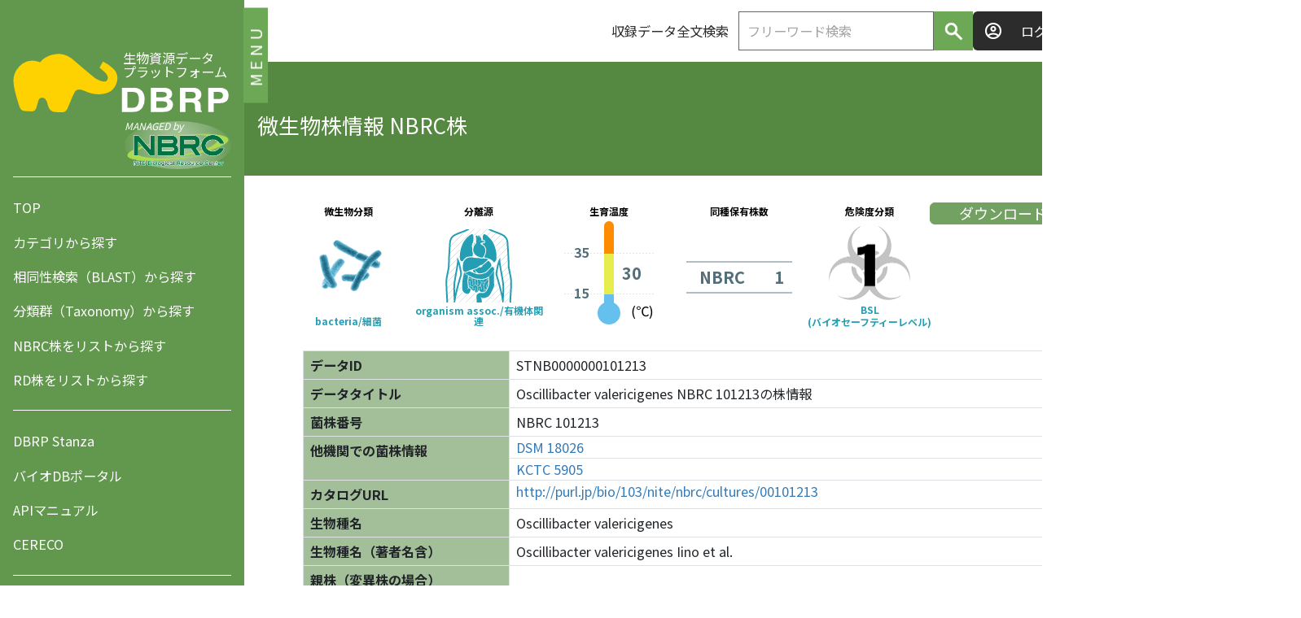

--- FILE ---
content_type: text/html;charset=UTF-8
request_url: https://www.nite.go.jp/nbrc/dbrp/dataview?dataId=STNB0000000101213
body_size: 99777
content:
<!DOCTYPE html>
<html
    lang="ja"
    class="is-sidebar-open"
>
  <head>
    
    <meta charset="UTF-8">
    <!-- 2025-03 SEC EDIT Thymeleaf構文修正 -->
    
    <meta http-equiv="X-UA-Compatible" content="IE=edge" />
    <meta name="viewport" content="width=device-width, initial-scale=1" />
    <link rel="preconnect" href="https://fonts.googleapis.com" />
    <link rel="preconnect" href="https://fonts.gstatic.com" crossorigin />
    <link rel="stylesheet" href="https://fonts.googleapis.com/css2?family=Noto+Sans+JP:wght@400;500;700&display=swap" />
    <link rel="stylesheet" type="text/css" href="/nbrc/dbrp/css/bootstrap.min.css"/>
    <link rel="stylesheet" type="text/css" href="/nbrc/dbrp/css/base.css"/>
    <link rel="stylesheet" type="text/css" href="/nbrc/dbrp/css/datatables.min.css"/>
    <link rel="stylesheet" type="text/css" href="/nbrc/dbrp/css/my.datatables.css"/>
    <link rel="stylesheet" type="text/css" href="/nbrc/dbrp/css/style.min.css?20190214-1.0"/>
    <link rel="stylesheet" type="text/css" href="/nbrc/dbrp/css/theme.css" />
    <link rel="icon" type="image/ico" href="/nbrc/dbrp/images/favicon.ico">
    <!-- HTML5 shim and Respond.js for IE8 support of HTML5 elements and media queries -->
    <!-- WARNING: Respond.js doesn't work if you view the page via file:// -->
    <!--[if lt IE 9]>
      <script src="https://oss.maxcdn.com/html5shiv/3.7.2/html5shiv.min.js"></script>
      <script src="https://oss.maxcdn.com/respond/1.4.2/respond.min.js"></script>
    <![endif]-->
  
    <link rel="stylesheet" type="text/css" href="/nbrc/dbrp/css/dataview.css?20190214-1.0"/>
    
    <title>データ表示 | Oscillibacter valericigenes NBRC 101213の株情報</title>
    <meta name="description" content="DBRPでは、検索結果として微生物やその関連データについての情報ページを見ることができます。" />
    <!-- 2025-03 SEC EDIT Thymeleaf構文修正 -->
    
    
    <script type="text/javascript">
      (function(i,s,o,g,r,a,m){i['GoogleAnalyticsObject']=r;i[r]=i[r]||function(){
        (i[r].q=i[r].q||[]).push(arguments)},i[r].l=1*new Date();a=s.createElement(o),
          m=s.getElementsByTagName(o)[0];a.async=1;a.src=g;m.parentNode.insertBefore(a,m)
      })(window,document,'script','//www.google-analytics.com/analytics.js','ga');
      ga('create', 'UA-53303361-1', 'auto');
      ga('send', 'pageview');
    </script>
    <!-- Global site tag (gtag.js) - GA4 -->
    <script async src="https://www.googletagmanager.com/gtag/js?id=G-V6PNT8EB9Q"></script>
    <script>
      window.dataLayer = window.dataLayer || [];
      function gtag(){dataLayer.push(arguments);}
      gtag('js', new Date());
      gtag('config', 'G-V6PNT8EB9Q');
    </script>
  
  
  <script src="https://cdn.jsdelivr.net/combine/npm/@babel/polyfill@7.2.5/dist/polyfill.min.js,npm/@ungap/url-search-params@0.1.2/min.js,npm/whatwg-fetch@3.0.0/dist/fetch.umd.js" crossorigin></script>
  <script src="https://cdn.jsdelivr.net/npm/@webcomponents/webcomponentsjs@1.3.0/webcomponents-loader.js"  crossorigin></script>
  
	<link rel="import" href="./nanostanza/category_image/index.html" />
	<link rel="import" href="./nanostanza/environment_top_level_symbolic_image/index.html" />
	<link rel="import" href="./nanostanza/growth_degree/index.html" />
	<link rel="import" href="./nanostanza/number_of_strains_of_same_taxonomy/index.html" />
	<link rel="import" href="./nanostanza/bsl_symbolic_image/index.html" />



<style>
		.cursor:hover{
			fill:black;
		}
		.arrow{
			stroke:gainsboro;
		}
		.arrowline{
			stroke:gainsboro;
			stroke-width:6;
			marker-end:url(#m_atr)
		}
	</style>
  </head>
  <body>
    <div class="l-page">
      <div class="l-page__sidebar js-sidebar js-stickyfill">
        <div class="l-page__sidebar-float">
          <button type="button" class="l-page__sidebar-toggle-button js-sidebar-toggle-button" onclick="">MENU</button>
        </div>
        <!-- 2025-03 SEC EDIT Thymeleaf構文修正 -->
        <div class="l-global-nav">
      <h1 class="l-global-nav__branding">
        <a class="l-global-nav__branding-link" href="/nbrc/dbrp/top">
          <span class="l-global-nav__branding-link-text">生物資源データ<br />プラットフォーム</span>
        </a>
        <div class="l-global-navi__nbrc">
		  <a href="https://www.nite.go.jp/nbrc/catalogue/" target="_blank">
		    <div class="l-global-navi__nbrc-icon">
              <div class="l-global-navi__nbrc-icon-text">MANAGED by</div>
              <div class="l-global-navi__nbrc-icon-image">
	            <img src="/nbrc/dbrp/images/logo_l.png" alt="DBRPはNBRC (NITE) が運営しています。">
              </div>
		    </div>
		  </a>
		</div>
      </h1>
      <nav class="l-global-nav__contents">
        <div class="l-global-nav__container">
          <ul class="l-global-nav__links">
            <li><a href="/nbrc/dbrp/top">TOP</a></li>
            <li><a href="/nbrc/dbrp/category">カテゴリから探す</a></li>
            <li><a href="/nbrc/dbrp/blast">相同性検索（BLAST）から探す</a></li>
            <li><a href="/nbrc/dbrp/taxonomy">分類群（Taxonomy）から探す</a></li>
            <li><a href="/nbrc/dbrp/alphabetical_list?index=ALL">NBRC株をリストから探す</a></li>
            <li><a href="/nbrc/dbrp/alphabetical_list_rd?index=ALL">RD株をリストから探す</a></li>
          </ul>
        </div>
        <div class="l-global-nav__container">
          <ul class="l-global-nav__links">
            <li><a href="/nbrc/dbrp/dbrpstanza/top.html" target="_blank">DBRP Stanza</a></li>
            <li><a href="https://www.nite.go.jp/nbrc/dbportal/cs" target="_blank">バイオDBポータル</a></li>
            <li><a href="/nbrc/dbrp/swagger-ui.html" target="_blank">APIマニュアル</a></li>
            <li><a href="/nbrc/dbrp/login">CERECO</a></li>
            <li></li>
          </ul>
        </div>
        <div class="l-global-nav__container">
          <ul class="l-global-nav__links">
            <li><a href="/nbrc/dbrp/about">DBRPとは</a></li>
            <li><a href="https://www.youtube.com/watch?v=BCxh__TPjhE" target="_blank">DBRP紹介動画</a></li>
            <li><a href="/nbrc/dbrp/faq">よくある質問（FAQ）</a></li>
            <li><a href="/nbrc/dbrp/news">ニュース</a></li>
            <li><a href="/nbrc/dbrp/help">ヘルプ</a></li>
            <li><a href="https://www.nite.go.jp/cgi-bin/contact/?cid=00000146&lang=0" target="_blank">お問い合わせ・ご要望はこちら</a></li>
          </ul>
        </div>
        <div class="l-global-nav__container">
          <ul class="l-global-nav__links">
            <li><a href="https://www.nite.go.jp/nbrc/catalogue/NBRCDispSearchServlet?lang=ja" target="_blank"><img src="/nbrc/dbrp/images/online_catalogue_banner.jpg" alt="NBRC Culture オンラインカタログ検索　別ウィンドウで開く" width="230"></a></li>
            <li><a href="https://www.nite.go.jp/nbrc/mrinda/" target="_blank"><img src="/nbrc/dbrp/images/m_rinda_banner.png" alt="微生物有害情報データベース M-RINDA　別ウィンドウで開く" width="230"></a></li>
            <li><a href="https://www.nite.go.jp/nbrc/mrinda/mifup_safety/" target="_blank"><img src="/nbrc/dbrp/images/mifup_safety_banner.png" alt="微生物有害性遺伝子情報データベース(ミファップ・セーフティ) 別ウィンドウで開く" width="230" ></a></li>
            <li><a href="https://www.nite.go.jp/nbrc/mifup/" target="_blank"><img src="/nbrc/dbrp/images/mifup_banner.jpg" alt="微生物遺伝子機能検索データベース (MiFuP Microbial Functional Potential) 別ウィンドウで開く" width="230"></a></li>
          </ul>
        </div>
      </nav>
    </div>
      </div>

      <div class="l-page__main">
		<!-- 2025-03 SEC EDIT Thymeleaf構文修正 -->
        
      <header class="l-header">
        <div class="l-header__inner">
          <h1 class="l-header__branding">
            <a href="/nbrc/dbrp/top">
              <img alt="生物資源データプラットフォーム（Data and Biological Resource Platform : DBRP）" src="/nbrc/dbrp/images/svg/logo--dbrp-alt.svg">
            </a>
          </h1>

          <div class="l-header__actions">
            <form
                class="l-header__search-form"
                id="fullTextSearchForm--header"
                role="search"
                method="get"
                action="/nbrc/dbrp/search/fulltext" onsubmit="return validateFullTextHandler(&#39;fullTextSearchForm--header&#39;, &#39;{0}が入力されていません。&#39;);"
            >
              <span>収録データ全文検索</span>
              <input type="text" class="fullTextSearch c-input" placeholder="フリーワード検索" maxlength="100" id="inputKeywords" name="inputKeywords" value="">
              <button
                  type="button"
                  name="searchBtn" onclick="searchFullTextHandler(&#39;fullTextSearchForm--header&#39;, &#39;{0}が入力されていません。&#39;);"
              >
                <img src="/nbrc/dbrp/images/google-magnify-glass-fw700.png" alt="search icon" style="width:27px; filter: brightness(0) invert(1);" />
              </button>
            </form>
            <div class="l-header__user">
              
              <a href="/nbrc/dbrp/login" class="l-header__user-link">ログイン</a>
              
            </div>
          </div>
        </div>
      </header>

      <!-- 2025-03 SEC EDIT Thymeleaf構文修正 -->
      
      <script src="/nbrc/dbrp/js/libs/jquery-3.6.0.min.js" charset="utf-8"></script>
      <script src="/nbrc/dbrp/js/libs/popper.min.js" charset="utf-8"></script>
      <script src="/nbrc/dbrp/js/libs/bootstrap.min.js" charset="utf-8"></script>
      <script src="/nbrc/dbrp/js/libs/datatables.min.js" charset="utf-8"></script>
      <script src="/nbrc/dbrp/js/libs/jstree.min.js" charset="utf-8"></script>

      <!--[if IE ]>
        <script src="/nbrc/dbrp/js/libs/stickyfill.min.js" charset="utf-8"></script>
      <![endif]-->
    
      <script type="text/javascript">
        /*<![CDATA[>*/
        var jh$ = jQuery;
        var msgh = "{0}\u304C\u5165\u529B\u3055\u308C\u3066\u3044\u307E\u305B\u3093\u3002";
        msgh = msgh.replace('{0}','検索キーワード');
        function checkFulltextSearch(){
          // ボタン非活性
          controllBtn(true);
          // キーワード
          var keywords = jh$("#fullTextSearchForm [name='inputKeywords']").val();
          // 必須チェック
          // 2022-08-10 SEC DEL START 検索ワード未入力エラーメッセージは検索結果画面で表示する
          // if (keywords == null || keywords == '') {
          //   // メッセージ追加
          //   addMessage(msgh);
          //   // ボタン活性
          //   controllBtn(false);
          //   return false;
          // }
          // 2022-08-10 SEC DEL END 検索ワード未入力エラーメッセージは検索結果画面で表示する
        }
        /*]]>*/
      </script>
    

        
    <div class="c-page-title">
      <div class="c-page-title__inner">
        <h1 class="c-page-title__contents">微生物株情報 NBRC株</h1>
      </div>
    </div>

    <div class="loader-bg" id="loader-bg" style="display: none;">
      <div class="loader" id="loader" style="display: none;">
        <img src="/nbrc/dbrp/images/img-loading.gif" width="80" height="80" alt="ファイル読込中です" />
        <p>ファイル読込中です</p>
      </div>
    </div>
  

        <div class="l-page__main-container l-container">
          <div id="messageArea" class="text-danger"></div>
          
    <div id="data_view">
      <div class="panel-body">
        <div class="row">
          <div>
            <button type="button" name="downloadBtn" class="downloadBtn" onclick="jsonDownload();">ダウンロード</button>
            <div class="form-group">
              <div:block style="display: flex; ">
                <togostanza-category_image strain_id="NBRC_00101213"></togostanza-category_image>
                <togostanza-environment_top_level_symbolic_image strain_id="NBRC_00101213"></togostanza-environment_top_level_symbolic_image>
                <togostanza-growth_degree strain_id="NBRC_00101213"></togostanza-growth_degree>
                <togostanza-number_of_strains_of_same_taxonomy strain_id="NBRC_00101213"></togostanza-number_of_strains_of_same_taxonomy>
                <togostanza-bsl_symbolic_image strain_id="NBRC_00101213"></togostanza-bsl_symbolic_image>
            </div>
          </div>
          <div class="n_hyo">
            <table class="table table-bordered">
              <tr>
                
                
                  <th><span>データID</span></th>
                
                <td>
                                  <span>
                                    
                                      STNB0000000101213
                                      
                                    
                                  </span>
                </td>
                
                
                
              </tr>
              <tr>
                
                
                  <th><span>データタイトル</span></th>
                
                <td>
                                  <span>
                                    
                                      Oscillibacter valericigenes NBRC 101213の株情報
                                      
                                    
                                  </span>
                </td>
                
                
                
              </tr>
              <tr>
                
                
                  <th><span>菌株番号</span></th>
                
                <td>
                                  <span>
                                    
                                      NBRC 101213
                                      
                                    
                                  </span>
                </td>
                
                
                
              </tr>
              <tr>
                
                  <th rowspan="2"><span>他機関での菌株情報</span></th>
                
                
                
                <td style="padding-top : 4px; padding-bottom : 4px;">
                  
                  
                  <div style="display: flex; flex-direction: row; align-items: center;">
                    <a class="urlBreak" href="javascript:void(0)" onclick="pushLink(&#39;https://www.dsmz.de/catalogues/details/culture/DSM-18026.html&#39;,&#39;null&#39;);">DSM 18026</a>

                    
                    
                    
                  </div>
                  
                </td>
                
                
              </tr>
              <tr>
                
                
                
                <td style="padding-top : 4px; padding-bottom : 4px;">
                  
                  
                  <div style="display: flex; flex-direction: row; align-items: center;">
                    <a class="urlBreak" href="javascript:void(0)" onclick="pushLink(&#39;https://kctc.kribb.re.kr/En/jsearch/j_sview.aspx?sn=5905&#39;,&#39;null&#39;);">KCTC 5905</a>

                    
                    
                    
                  </div>
                  
                </td>
                
                
              </tr>
              <tr>
                
                
                  <th><span>カタログURL</span></th>
                
                
                <td style="padding-top : 4px; padding-bottom : 4px;">
                  
                    
                      <div style="display: flex; flex-direction: row; align-items: center;">
                        <a class="urlBreak" href="javascript:void(0)" onclick="pushLink(&#39;http://purl.jp/bio/103/nite/nbrc/cultures/00101213&#39;,&#39;null&#39;);">http://purl.jp/bio/103/nite/nbrc/cultures/00101213</a>
                      </div>
                    
                  
                  
                </td>
                
                
              </tr>
              <tr>
                
                
                  <th><span>生物種名</span></th>
                
                <td>
                                  <span>
                                    
                                      Oscillibacter valericigenes
                                      
                                    
                                  </span>
                </td>
                
                
                
              </tr>
              <tr>
                
                
                  <th><span>生物種名（著者名含）</span></th>
                
                <td>
                                  <span>
                                    
                                      Oscillibacter valericigenes Iino et al.
                                      
                                    
                                  </span>
                </td>
                
                
                
              </tr>
              <tr>
                
                
                  <th><span>親株（変異株の場合）</span></th>
                
                <td>
                                  <span>
                                    
                                      
                                      
                                    
                                  </span>
                </td>
                
                
                
              </tr>
              <tr>
                
                
                  <th><span>遺伝子型</span></th>
                
                <td>
                                  <span>
                                    
                                      
                                      
                                    
                                  </span>
                </td>
                
                
                
              </tr>
              <tr>
                
                
                  <th><span>基準株</span></th>
                
                <td>
                                  <span>
                                    
                                      Yes
                                      
                                    
                                  </span>
                </td>
                
                
                
              </tr>
              <tr>
                
                
                  <th><span>来歴</span></th>
                
                <td>
                                  <span>
                                    
                                      NITE (T. Iino, Sjm18-20)
                                      
                                    
                                  </span>
                </td>
                
                
                
              </tr>
              <tr>
                
                
                  <th><span>来歴（sourced by StrainInfo）</span></th>
                
                
                
                
                <td>
                  <img src="https://mermaid.ink/img/Zmxvd2NoYXJ0IFRECiUle2luaXQ6IHsndGhlbWUnOidiYXNlJ319JSUKMVsiTklURSAoVC4gSWlubywgU2ptMTgtMjApIl0gLS0+IDBbIk5CUkMgMTAxMjEzIl0K?bgColor=!white">
                </td>
              </tr>
              <tr>
                
                
                  <th><span>分離源</span></th>
                
                <td>
                                  <span>
                                    
                                      Alimentary canal material from Japanese corbicula clams, Jinzai lake, Yabukawa, Shimane, Japan
                                      
                                    
                                  </span>
                </td>
                
                
                
              </tr>
              <tr>
                
                
                  <th><span>分類</span></th>
                
                <td>
                                  <span>
                                    
                                      Bacteria
                                      
                                    
                                  </span>
                </td>
                
                
                
              </tr>
              <tr>
                
                
                  <th><span>培養温度</span></th>
                
                <td>
                                  <span>
                                    
                                      30℃
                                      
                                    
                                  </span>
                </td>
                
                
                
              </tr>
              <tr>
                
                  <th rowspan="1"><span>培養培地</span></th>
                
                
                
                <td style="padding-top : 4px; padding-bottom : 4px;">
                  
                  
                  <div style="display: flex; flex-direction: row; align-items: center;">
                    <a class="urlBreak" href="javascript:void(0)" onclick="pushLink(&#39;http://purl.jp/bio/103/nite/nbrc/medium/001451&#39;,&#39;null&#39;);">1451(GYP medium (pH 6) for anaerobe)</a>

                    
                    
                    
                  </div>
                  
                </td>
                
                
              </tr>
              <tr>
                
                  <th rowspan="1"><span>復元液</span></th>
                
                
                
                <td style="padding-top : 4px; padding-bottom : 4px;">
                  
                  
                  <div style="display: flex; flex-direction: row; align-items: center;">
                    <a class="urlBreak" href="javascript:void(0)" onclick="pushLink(&#39;http://purl.jp/bio/103/nite/nbrc/medium/001451&#39;,&#39;null&#39;);">1451(GYP medium (pH 6) for anaerobe)</a>

                    
                    
                    
                  </div>
                  
                </td>
                
                
              </tr>
              <tr>
                
                
                  <th><span>付加情報</span></th>
                
                <td>
                                  <span>
                                    
                                      
                                      
                                    
                                  </span>
                </td>
                
                
                
              </tr>
              
<!-- 20241210 SEC MOD END 2024年度改修 -->
              <tr>
				<th><span>関連情報</span></th>
			    <td>
				  <div class="row">
			        <div>
			          <div class="form-group">
			          <h4>このデータにリンクしている情報</h4>
			            <!-- 2022-07-15 SEC ADD START リンクデータ表示形式変更 -->
					              <div style="text-align: center;">
					              	<svg xmlns="http://www.w3.org/2000/svg" width="930px" height="300px" fill="currentColor" viewBox="0 0 930 300">
					              	  <defs>
					              		<marker id="m_atr" markerUnits="strokeWidth" markerWidth="4" markerHeight="4" viewBox="0 0 25 24" refX="20" refY="12" orient="auto">
					              		  <polyline class="arrow" points="2,2 23,12 2,22" stroke-width="5" fill="none" stroke-linecap="round" />
					              		</marker>
					              	  </defs>
					              	  <line class="arrowline" x1="190" y1="45" x2="232" y2="45" />
					              	  <line class="arrowline" x1="190" y1="145" x2="232" y2="145" />
					              	  <line class="arrowline" x1="190" y1="245" x2="232" y2="245" />
					
					              	  <line class="arrowline" x1="422" y1="45" x2="472" y2="107" />
					              	  <line class="arrowline" x1="422" y1="145" x2="472" y2="117" />
					              	  <line class="arrowline" x1="420" y1="245" x2="732" y2="245" />
					              		
					              	  <line class="arrowline" x1="682" y1="110" x2="732" y2="45" />
					              	  <line class="arrowline" x1="682" y1="110" x2="732" y2="145" />
					              	  <line class="arrowline" x1="682" y1="110" x2="732" y2="235" />
					              		
					              	  <line class="arrowline" x1="830" y1="180" x2="830" y2="205" />
					              		
					           		  
						              
						              	<a role="button" onclick="scrollData(&#39;itemOR&#39;)">
						              
					              	  <g>
							            
							              <rect class="cursor" x="10" y="10" width="180" height="70" rx="10" ry="10" fill="#9A7891"></rect>
							              <text class="cursor" x="20" y="53" font-size="20" fill="white">提供機関</text>
							            
							            
						              	
							              <circle cx="160" cy="45" r="22" fill="white"></circle>
						              	
						              	
						              	
						              	
						              	
						              	
						              	
						              	  <text x="160" y="53" font-size="20" fill="black" text-anchor="middle">1</text>
						              	
						              	
						              	
						              
					              	</g>
						            
						          </a>
						        
					              		
					           	
						        
						          <a role="button" onclick="scrollData(&#39;itemTA&#39;)" >
						        
					            <g>
							      
							        <rect class="cursor" x="10" y="110" width="180" height="70" rx="10" ry="10" fill="#EFC88B"></rect>
							      
				              		<text class="cursor" x="20" y="153" font-size="20" fill="white">Taxonomy</text>
				              		<circle cx="160" cy="145" r="22" fill="white"></circle>
			              		  
			              		  
			              		  
			              	    
			              	    
		              		    
		              		    
		              		    
		              		      
		              			    <text x="160" y="153" font-size="20" fill="black" text-anchor="middle">1</text>
		              		      
		              		      
		              		    
		              		  
		          		    </g>
		              	    
		              	  </a>
		              	
		          		
		       			
		              	
		          		  <g>
			              	
			              	
			              	  <rect x="10" y="210" width="180" height="70" rx="10" ry="10" fill="#E2C044"></rect>
		              		  <text x="20" y="251" font-size="18" fill="white">プロジェクト</text>
		              		  <circle cx="160" cy="245" r="22" fill="white"></circle>
			              	
		              		
		              		
		              		
		              		  
		              			<text x="160" y="253" font-size="20" fill="black" text-anchor="middle">0</text>
		              		  
		              		  
		              		  
		              		
		          		  </g>
		              	  
		
		       		    
		                
		                  <a role="button" onclick="scrollData(&#39;itemCO&#39;)">
		                
		          	    <g>
			            
			              <rect class="cursor" x="240" y="10" width="180" height="70" rx="10" ry="10" fill="#A0CFD3"></rect>
			              
		          		    <text class="cursor" x="250" y="51" font-size="18" fill="white">コレクション</text>
		          		    <circle cx="390" cy="45" r="22" fill="white"></circle>
		      		      
		      		      
		      		      
			          
			          
		      		  
		      		  
		      		  
		      		    
		      			  <text x="390" y="53" font-size="20" fill="black" text-anchor="middle">1</text>
		      		    
		      		    
		          		
		              
		      		</g>
		            
		          </a>
		        
		          		
				
		      	
		      	  <a role="button" onclick="scrollData(&#39;itemSP&#39;)" >
		      	
		  		<g>
		          
		            <rect class="cursor" x="240" y="110" width="180" height="70" rx="10" ry="10" fill="#79ADDC"></rect>
		          	<text class="cursor" x="250" y="153" font-size="20" fill="white">微生物種</text>
		          
		          
		      	  
		      		<circle cx="390" cy="145" r="22" fill="white"></circle>
		          
		      	  
		      	  
		      	  
		      	  
		      	    
		      		  <text x="390" y="153" font-size="20" fill="black" text-anchor="middle">1</text>
		      		
		      		
		      		
		          
		  		</g>
		      	
		     </a>
		   
		  		
			
		    
		  	<g>
		      
		  	  
		  		<rect x="240" y="210" width="180" height="70" rx="10" ry="10" fill="#BD8984"></rect>
		  		<text x="250" y="253" font-size="20" fill="white">実験</text>
		  	  
			  
		  	    <circle cx="390" cy="245" r="22" fill="white"></circle>
			  
			  
			  
			  
			  
			  
			    
				  <text x="390" y="253" font-size="20" fill="black" text-anchor="middle">0</text>
			    
			    
			    
			  
		    </g>
		    
		
		  
		    <rect x="473" y="3" width="214" height="214" rx="10" ry="10" fill="white" fill-opacity="0.0" stroke="blue" stroke-width="3"></rect>
		  
		  
		  <g>
		    
		  	
		  	  <circle cx="580" cy="110" r="100" fill="#F87060"></circle>
		  	  <text x="580" y="100" font-size="20" fill="white" text-anchor="middle">微生物株</text>
		  	
			
			  <circle cx="580" cy="150" r="22" fill="white"></circle>
			
			
			
			
			  <text x="580" y="158" font-size="20" fill="black" text-anchor="middle">＊</text>
		  	
		  	
		  </g>
		  

		
      	
      	  <a role="button" onclick="scrollData(&#39;itemAT&#39;)" >
      	
  		<g>
          	
          		<rect class="cursor" x="740" y="10" width="180" height="70" rx="10" ry="10" fill="#FFC09F"></rect>
          		<text class="cursor" x="750" y="53" font-size="20" fill="white">属性</text>
          	
          	
      		
          		<circle cx="890" cy="45" r="22" fill="white"></circle>
      		
      		
      		
      		
      		
      		
      		  
      			<text x="890" y="53" font-size="20" fill="black" text-anchor="middle">3</text>
      		  
      		  
      		  
      		
  		</g>
      	
      	</a>
      	
  		
		
      	
      	  <a role="button" onclick="scrollData(&#39;itemDO&#39;)">
      	
  		<g>
          	
          		<rect class="cursor" x="740" y="110" width="180" height="70" rx="10" ry="10" fill="#AEB4A9"></rect>
          		<text class="cursor" x="750" y="153" font-size="20" fill="white">文献</text>
          	
          	
      		
          		<circle cx="890" cy="145" r="22" fill="white"></circle>
      		
      		
      		
      		
      		
      		
      		  
      			<text x="890" y="153" font-size="20" fill="black" text-anchor="middle">3</text>
      		  
      		  
      		  
      		
  		</g>
      	
      	</a>
      	
  		
		
      	
      	  <a role="button" onclick="scrollData(&#39;itemAN&#39;)">
      	
  		<g>
          	
          		<rect class="cursor" x="740" y="210" width="180" height="70" rx="10" ry="10" fill="#8FB996"></rect>
          		
              		<text class="cursor" x="750" y="253" font-size="20" fill="white">解析データ</text>
              		<circle cx="890" cy="245" r="22" fill="white"></circle>
          		
          		
          		
          	
          	
      		
      		
      		
      		  
      			<text x="890" y="253" font-size="20" fill="black" text-anchor="middle">5</text>
      		  
      		  
      		  
      		
  		</g>
                    
		              </a>
		            
	              </svg>
	            </div>
	          </div>
	        </div>
	      </div>
	    </td>
      </tr>
    </table>
  </div>
</div>
<!-- 20241210 SEC MOD END 2024年度改修 -->
        
        <!-- 2022-07-15 SEC ADD END リンクデータ表示形式変更 -->
        <!-- 2022-07-15 SEC DEL START リンクデータ表示形式変更 -->
<!--               
        <div class="n_hyolink">
          <table class="table table-bordered">
            <tr th:each="data : ${dataViewModel.relationDataList}">
              <th><span th:text="${data.dataGroupName}"></span></th>
              <td><a th:text="${data.dataGroupCount}" href="javascript:void(0)" th:attr="onclick='listView(\''+${data.dataGroupId}+'\');'"></a><span>件</span></td>
              <td>
                <th:block th:each="data2,stat : ${data.dataGroupList}">
                  <div><a th:if="${stat.index} ge 0 and ${stat.index} lt 3" href="javascript:void(0)" th:text="${data2.dataTitle}" th:attr="onclick='dataView(\''+${data2.dataId}+'\');'"></a></div>
                  <div><a th:if="${stat.index} == 3" href="javascript:void(0)" th:attr="onclick='listView(\''+${data.dataGroupId}+'\');'">さらに表示する</a></div>
                </th:block>
              </td>
            </tr>
          </table>
        </div>
-->
        <!-- 2022-07-15 SEC DEL END リンクデータ表示形式変更 -->
      </div>
    </div>
    <!-- 2025-03 SEC EDIT START Thymeleaf構文修正 -->
    <div>
		<div class="modal" id="imagemodal" tabindex="-1" role="dialog"
			aria-labelledby="myModalLabel">
			<div class="modal-dialog modal-xl modal-dialog-centered" role="document" id="imagemodaldialog">
				<!-- imagefragment.html -->
			</div>
		</div>
	</div>
    <div>
	<div class="modal" id="tablemodal" tabindex="-1" role="dialog"
		aria-labelledby="myModalLabel">
		<div class="modal-dialog modal-xl modal-dialog-centered" role="document" style="width: 1000px;">
			<div id="tablemodalcontent" class="modal-content">
				<!-- tablefragment.html -->
			</div>
		</div>
	</div>
</div>
    <div>
	<div class="modal" id="barchartmodal" tabindex="-1" role="dialog"
		aria-labelledby="myModalLabel">
		<div class="modal-dialog modal-lg modal-dialog-centered" role="document" style="width: 1000px;">
			<div id="barchartmodalcontent" class="modal-content">
				<!-- barchartfragment.html -->
			</div>
		</div>
	</div>
</div>
    <!-- 2025-03 SEC EDIT END -->
<!-- 20241202 SEC MOD START 2024年度改修 -->
<!-- 2022-07-15 SEC ADD START リンクデータ表示形式変更 -->
	<!-- 2025-03 SEC EDIT START Thymeleaf構文修正 -->
	<!-- <div th:replace="~{linkmodal::linkmodal}"></div> -->
<!-- 2022-07-15 SEC ADD START リンクデータ表示形式変更 -->
	<div class ="n_hyodata">
	<!-- １．微生物株情報 -->
	
	
	<!-- ２．微生物種情報 -->
	
		<p id="itemSP" style="background-color:#79addc;">2.微生物種情報　
			<text font-size="20" text-anchor="middle">1件</text>		  
		</p>
	  	
			<div class="c-accordion__content js-accordion-content">
			  	<button type="button" class="js-accordion-toggle-button" data-bs-toggle="modalSP" data-bs-target="#linkmodalSP" role="button">関連情報を表示する</button>
				<div class="modalSP c-accordion__content-body" id="linkmodalSP" tabindex="-1" role="dialog" aria-labelledby="myModalLabel">
					<div class="modal-dialog modal-xl" role="document" style="width: 1000px;">
						<div id="linkmodalcontentSP" class="modal-content">
					      <div class="modal-body">
						    <table id="resultTableSP" class="resultTable table table-bordered" style="table-layout:fixed;">
					          <thead>
					            <tr>
					              <th>データタイトル</th>
					              <th class="headデータID">データID</th>
					              <th class="headNCBI Taxonomy データベース">NCBI Taxonomy データベース</th>
					              <th class="head生物種名">生物種名</th>
					              <th class="headシノニム">シノニム</th>
					              <th class="headアナモルフ">アナモルフ</th>
					              <th class="headテレオモルフ">テレオモルフ</th>
					            </tr>
					          </thead>
					        </table>
					      </div>
						  <div class="modal-footer">
						    
						  </div>
						</div>
					</div>
				</div>
				<div class="c-accordion__actions">
	              <button type="button" class="c-accordion__close-button js-accordion-toggle-button"></button>
	            </div>
			</div>
	  	
	  	
  	  	
	<!-- ３．Taxonomy情報 -->
	
	  	<p id="itemTA" style="background-color:#efc88b;">3.Taxonomy情報　
		  <text font-size="20" text-anchor="middle">1件</text>		  
		</p>
	  	
	  		<div class="c-accordion__content js-accordion-content">
				<button type="button" class="js-accordion-toggle-button" data-bs-toggle="modalTA" data-bs-target="#linkmodalTA" role="button">関連情報を表示する</button>
		  		<div class="modalTA c-accordion__content-body" id="linkmodalTA" tabindex="-1" role="dialog" aria-labelledby="myModalLabel">
					<div class="modal-dialog modal-xl" role="document" style="width: 1000px;">
						<div id="linkmodalcontentTA" class="modal-content">
							<div class="modal-body">
						    <table id="resultTableTA" class="resultTable table table-bordered" style="table-layout:fixed;">
					          <thead>
					            <tr>
					              <th>データタイトル</th>
					              <th class="headデータID">データID</th>
					              <th class="head生物種名">生物種名</th>
					              <th class="headランク">ランク</th>
					              <th class="headTaxonomy ID">Taxonomy ID</th>
					            </tr>
					          </thead>
					        </table>
					      </div>
						  <div class="modal-footer">
						    
						  </div>
						</div>
					</div>
				</div>
				<div class="c-accordion__actions">
	              <button type="button" class="c-accordion__close-button js-accordion-toggle-button"></button>
	            </div>
			</div>
	  	
	  	
  	
  	<!-- ４．微生物属性情報 -->              	
	
	  	<p id="itemAT" style="background-color:#ffc09f;">4.微生物属性情報</p>
	  	
	  		<p style="background-color:#ffc09f;padding-left:50px;">4-1.分離源　
			  <text font-size="20" text-anchor="middle">1件</text>		  	  
			</p>
		  	
		  	    <div class="c-accordion__content js-accordion-content">
					<button type="button" class="js-accordion-toggle-button" data-bs-toggle="modalATME" data-bs-target="#linkmodalATME" role="button">関連情報を表示する</button>
			  		<div class="modalATME c-accordion__content-body" id="linkmodalATME" tabindex="-1" role="dialog" aria-labelledby="myModalLabel">
						<div class="modal-dialog modal-xl" role="document" style="width: 1000px;">
							<div id="linkmodalcontentATME" class="modal-content">
							    <div class="modal-body">
						          <table id="resultTableATME" class="resultTable table table-bordered" style="table-layout:fixed;">
							        <thead>
							          <tr>
							            <th>データタイトル</th>
							            <th class="headデータID">データID</th>
							            <th class="headMEO ID">MEO ID</th>
							            <th class="head分離源">分離源</th>
							          </tr>
							        </thead>
							      </table>
							    </div>
								<div class="modal-footer">
								  
								</div>
							</div>
						</div>
					</div>
					<div class="c-accordion__actions">
		              <button type="button" class="c-accordion__close-button js-accordion-toggle-button"></button>
		            </div>
				</div>
			
		    
	  	    <p style="background-color:#ffc09f;padding-left:50px;">4-2.原産地　
			  <text font-size="20" text-anchor="middle">1件</text>		  
			</p>
	  	    
		  		<div class="c-accordion__content js-accordion-content">
					<button type="button" class="js-accordion-toggle-button" data-bs-toggle="modalATPO" data-bs-target="#linkmodalATPO" role="button">関連情報を表示する</button>
			  		<div class="modalATPO c-accordion__content-body" id="linkmodalATPO" tabindex="-1" role="dialog" aria-labelledby="myModalLabel">
						<div class="modal-dialog modal-xl" role="document" style="width: 1000px;">
							<div id="linkmodalcontentATPO" class="modal-content">
								<div class="modal-body">
						          <table id="resultTableATPO" class="resultTable table table-bordered" style="table-layout:fixed;width: min-content;">
							        <thead>
							          <tr>
							            <th>データタイトル</th>
							            <th class="headデータID">データID</th>
							            <th class="head地域区分">地域区分</th>
							            <th class="head原産地">原産地</th>
							            <th class="head地図情報">地図情報</th>
							          </tr>
							        </thead>
							      </table>
							    </div>
								<div class="modal-footer">
								  
								</div>
							</div>
						</div>
					</div>
					<div class="c-accordion__actions">
		              <button type="button" class="c-accordion__close-button js-accordion-toggle-button"></button>
		            </div>
				</div>
			
			
	  	    <p style="background-color:#ffc09f;padding-left:50px;">4-3.特性　
			  <text font-size="20" text-anchor="middle">1件</text>		  	  
			</p>
	  	    
		  		<div class="c-accordion__content js-accordion-content">
					<button type="button" class="js-accordion-toggle-button" data-bs-toggle="modalATAP" data-bs-target="#linkmodalATAP" role="button">関連情報を表示する</button>
			  		<div class="modalATAP c-accordion__content-body" id="linkmodalATAP" tabindex="-1" role="dialog" aria-labelledby="myModalLabel">
						<div class="modal-dialog modal-xl" role="document" style="width: 1000px;">
							<div id="linkmodalcontentATAP" class="modal-content">
								<div class="modal-body">
						          <table id="resultTableATAP" class="resultTable table table-bordered" style="table-layout:fixed;">
							        <thead>
							          <tr>
							            <th>データタイトル</th>
							            <th class="head関連URL">関連URL</th>
							            <th class="headデータID">データID</th>
							            <th class="head特性の名称">特性の名称</th>
							            <th class="head化合物名または特性の概要">化合物名または特性の概要</th>
							          </tr>
							        </thead>
							      </table>
							    </div>
								<div class="modal-footer">
								  
								</div>
							</div>
						</div>
					</div>
					<div class="c-accordion__actions">
		              <button type="button" class="c-accordion__close-button js-accordion-toggle-button"></button>
		            </div>
				</div>
				
				
		
	  	
  	
  	<!-- ５．文献情報 -->              	
	
		<p id="itemDO" style="background-color:#aeb4a9;">5.文献情報　
		  <text font-size="20" text-anchor="middle">3件</text>		  
		</p>
		
			<div class="c-accordion__content js-accordion-content">
				<button type="button" class="js-accordion-toggle-button" data-bs-toggle="modalDO" data-bs-target="#linkmodalDO" role="button">関連情報を表示する</button>
				<div class="modalDO c-accordion__content-body" id="linkmodalDO" tabindex="-1" role="dialog" aria-labelledby="myModalLabel">
					<div class="modal-dialog modal-xl" role="document" style="width: 1000px;">
						<div id="linkmodalcontentDO" class="modal-content">
							<div class="modal-body">
					          <table id="resultTableDO" class="resultTable table table-bordered" style="table-layout:fixed;">
						        <thead>
						          <tr>
						            <th>データタイトル</th>
						            <th class="headデータID">データID</th>
						            <th class="headURI">URI</th>
						            <th class="headタイトル">タイトル</th>
						            <th class="head著者または発明者・考案者">著者または発明者・考案者</th>
						            <th class="head出版者または出願人・権利者">出版者または出願人・権利者</th>
						            <th class="head刊行物名">刊行物名</th>
						            <th class="headISSN">ISSN</th>
						            <th class="head巻">巻</th>
						            <th class="head号">号</th>
						            <th class="head開始ページ">開始ページ</th>
						            <th class="head終了ページ">終了ページ</th>
						            <th class="headページ範囲">ページ範囲</th>
						            <th class="head出版年月日または特許関連日付">出版年月日または特許関連日付</th>
						            <th class="headDOI">DOI</th>
						          </tr>
						        </thead>
						      </table>
						    </div>
							<div class="modal-footer">
							  
							</div>
						</div>
					</div>
				</div>
				<div class="c-accordion__actions">
	              <button type="button" class="c-accordion__close-button js-accordion-toggle-button"></button>
	            </div>
			</div>
		
		
	
	<!-- ６．解析データ情報 -->
	
	  	<p id="itemAN" style="background-color:#8fb996;">6.解析データ情報</p>
	  	
	  		<p style="background-color:#8fb996;padding-left:50px;">6-1.ゲノム　
			  <text font-size="20" text-anchor="middle">5件</text>		  	  
			</p>
		  	
			    <div class="c-accordion__content js-accordion-content">
					<button type="button" class="js-accordion-toggle-button" data-bs-toggle="modalANGE" data-bs-target="#linkmodalANGE" role="button">関連情報を表示する</button>
			  		<div class="modalANGE c-accordion__content-body" id="linkmodalANGE" tabindex="-1" role="dialog" aria-labelledby="myModalLabel">
						<div class="modal-dialog modal-xl" role="document" style="width: 1000px;">
							<div id="linkmodalcontentANGE" class="modal-content">
								<div class="modal-body">
					          <table id="resultTableANGE" class="resultTable table table-bordered" style="table-layout:fixed;">
						        <thead>
						          <tr>
						            <th>データタイトル</th>
						            <th class="head備考">備考</th>
						            <th class="head採取元">採取元</th>
						            <th class="head配列の種類">配列の種類</th>
						            <th class="headBioProject">BioProject</th>
						            <th class="head配列長（bp）または配列数（rc）">配列長（bp）または配列数（rc）</th>
						            <th class="headゲノム配列のバージョン">ゲノム配列のバージョン</th>
						            <th class="headアクセッション番号またはID">アクセッション番号またはID</th>
						            <th class="headデータID">データID</th>
						            <th class="head生物種名">生物種名</th>
						            <th class="headコメント">コメント</th>
						            <th class="head登録日または更新日">登録日または更新日</th>
						            <th class="head形態">形態</th>
						            <th class="headBioSample">BioSample</th>
						            <th class="headstrain">strain</th>
						            <th class="headplasmid">plasmid</th>
						          </tr>
						        </thead>
						      </table>
						    </div>
							<div class="modal-footer">
							  
							</div>
							</div>
						</div>
					</div>
					<div class="c-accordion__actions">
		              <button type="button" class="c-accordion__close-button js-accordion-toggle-button"></button>
		            </div>
				</div>
			
			
	  	    <p style="background-color:#8fb996;padding-left:50px;">6-2.画像　
			  <text font-size="20" text-anchor="middle">0件</text>		  	  
			</p>
		  	
			
	  		    <p style="color: black;">Not found</p>
	  	    
	  	    <p style="background-color:#8fb996;padding-left:50px;">6-3.その他データ　
			  <text font-size="20" text-anchor="middle">0件</text>
			</p>
		  	
			
	  		    <p style="color: black;">Not found</p>
	  	    
	  	    <p style="background-color:#8fb996;padding-left:50px;">6-4.MALDI　
			  <text font-size="20" text-anchor="middle">0件</text>
			</p>
		  	
			
	  		    <p style="color: black;">Not found</p>
	  	    
	  	
		
	
	<!-- ７．コレクション情報 -->              	
	
		<p id="itemCO" style="background-color:#a0cfd3;">7.コレクション情報　
		  <text font-size="20" text-anchor="middle">1件</text>
		</p>
		
			<div class="c-accordion__content js-accordion-content">
				<button type="button" class="js-accordion-toggle-button" data-bs-toggle="modalCO" data-bs-target="#linkmodalCO" role="button">関連情報を表示する</button>
				<div class="modalCO c-accordion__content-body" id="linkmodalCO" tabindex="-1" role="dialog" aria-labelledby="myModalLabel">
					<div class="modal-dialog modal-xl" role="document" style="width: 1000px;">
						<div id="linkmodalcontentCO" class="modal-content">
							<div class="modal-body">
					          <table id="resultTableCO" class="resultTable table table-bordered" style="table-layout:fixed;">
						        <thead>
						          <tr>
						            <th>データタイトル</th>
						            <th class="headホームページ">ホームページ</th>
						            <th class="head使用条件">使用条件</th>
						            <th class="headデータID">データID</th>
						            <th class="head利用料">利用料</th>
						            <th class="headコレクション名">コレクション名</th>
						            <th class="head保有株数">保有株数</th>
						            <th class="head概要">概要</th>
						          </tr>
						        </thead>
						      </table>
						    </div>
							<div class="modal-footer">
							  
							</div>
						</div>
					</div>
				</div>
				<div class="c-accordion__actions">
	              <button type="button" class="c-accordion__close-button js-accordion-toggle-button"></button>
	            </div>
			</div>
		
		
	
	<!-- ８．提供機関情報 -->              	
	
	  	<p id="itemOR" style="background-color:#9a7891;">8.提供機関情報　
		  <text font-size="20" text-anchor="middle">1件</text>	  
		</p>
	  	
	  		<div class="c-accordion__content js-accordion-content">
				<button type="button" class="js-accordion-toggle-button" data-bs-toggle="modalOR" data-bs-target="#linkmodalOR" role="button">関連情報を表示する</button>
		  		<div class="modalOR c-accordion__content-body" id="linkmodalOR" tabindex="-1" role="dialog" aria-labelledby="myModalLabel">
					<div class="modal-dialog modal-xl" role="document" style="width: 1000px;">
						<div id="linkmodalcontentOR" class="modal-content">
							<div class="modal-body">
					          <table id="resultTableOR" class="resultTable table table-bordered" style="table-layout:fixed;">
						        <thead>
						          <tr>
						            <th>データタイトル</th>
						            <th class="head予算及びスポンサー">予算及びスポンサー</th>
						            <th class="headデータID">データID</th>
						            <th class="head提供機関名">提供機関名</th>
						            <th class="head略称">略称</th>
						            <th class="head準拠しているISO規格">準拠しているISO規格</th>
						            <th class="head住所">住所</th>
						            <th class="head連絡先（URL）">連絡先（URL）</th>
						            <th class="head代表者名">代表者名</th>
						            <th class="head概要">概要</th>
						          </tr>
						        </thead>
						      </table>
						    </div>
							<div class="modal-footer">
							  
							</div>
						</div>
					</div>
				</div>
				<div class="c-accordion__actions">
	              <button type="button" class="c-accordion__close-button js-accordion-toggle-button"></button>
	            </div>
			</div>
	  	
		
	
	<!-- ９．実験情報 -->              	
	
	  	<p id="itemEX" style="background-color:#bd8984;">9.実験情報　
		  <text font-size="20" text-anchor="middle">0件</text>	  
		</p>
	  	
	  	
	  		<p style="color: black;">Not found</p>
	  	
  	
	<!-- １０．プロジェクト情報 -->              	
	
	  	<p id="itemPR" style="background-color:#e2c044;">10.プロジェクト情報　
		  <text font-size="20" text-anchor="middle">0件</text>	  
		</p>
	  	
	  	
	  		<p style="color: black;">Not found</p>
	  	
  	
	</div>
<!-- 20241202 SEC MOD END 2024年度改修 -->
    <!-- リスト表示検索用フォーム -->
    <form class="form-horizontal" id="listViewSearchForm" name="listViewSearchForm" method="get" action="/nbrc/dbrp/listview">
      <input type="hidden" id="dataId" name="dataId" value="STNB0000000101213"/>
      <input type="hidden" id="relationDataTypeId" name="relationDataTypeId" value=""/>
    </form>
    <!-- JSONダウンロードフォーム -->
    <form id="jsonDownloadForm" method="post" action="/nbrc/dbrp/downloadJson" ><input type="hidden" name="_csrf" value="Y2sCPtEHRpMo7RVQjRcdzMGnYjVWVKNkLdFs1EZySf-8A4G5WlMyDedjJKUFjHNn6zop_fGfTwwyYZVJSLNesnQRecyNM7jc"/>
      <input type="hidden" name="data_id" value="STNB0000000101213"/>
    </form>
    <form id="fileDownloadForm" method="post" action="/nbrc/dbrp/downloadFile" ><input type="hidden" name="_csrf" value="Y2sCPtEHRpMo7RVQjRcdzMGnYjVWVKNkLdFs1EZySf-8A4G5WlMyDedjJKUFjHNn6zop_fGfTwwyYZVJSLNesnQRecyNM7jc"/>
      <input type="hidden" id="file_id" name="file_id" value=""/>
    </form>
  
        </div>

        
          
        

        <div id="PageTopBtn"><a href="#wrap"></a></div>

        <!-- 2025-03 SEC EDIT Thymeleaf構文修正 -->
        <footer class="l-footer">
      <nav class="l-footer__nav">
        <ul>
          <li><a href="/nbrc/dbrp/termsofuse">利用規約・個人情報の取扱いについて</a></li>
          
          
          <li><a href="https://www.nite.go.jp/index.html" target="_blank">NITE</a></li>
          <li><a href="https://www.nite.go.jp/nbrc/index.html" target="_blank">NBRC</a></li>
          <li><a href="https://www.nite.go.jp/nbrc/catalogue/NBRCDispSearchServlet?lang=ja" target="_blank">NBRC オンラインカタログ</a></li>
          <li><a href="https://www.nite.go.jp/nbrc/mrinda/" target="_blank">M-RINDA</a></li>
          <li><a href="https://www.nite.go.jp/nbrc/mifup/" target="_blank">MiFuP</a></li>
        </ul>
      </nav>
      <div class="l-footer__copyright">
        <div>
          <img src="/nbrc/dbrp/images/logo_nite.png" alt="NITE 独立行政法人製品評価技術基盤機構 バイオテクノロジー分野">
          <p><small translate="no">Copyright &copy; National Institute of Technology and Evaluation. All rights reserved.</small></p>
        </div>
      </div>
    </footer>
      </div>
    </div>

    <div class="l-modal js-modal-close">
      <div class="l-modal__inner js-modal-prevent-closing">
        <div class="l-modal__close-label js-modal-close">
          閉じる
          <img src="/nbrc/dbrp/images/svg/icon--x.svg" alt="X">
        </div>
        <div class="l-modal__contents">
          
            
          
        </div>
      </div>
    </div>

    <script src="/nbrc/dbrp/js/custom.min.js" charset="utf-8"></script>

    
    <script type="text/javascript">
      /*<![CDATA[>*/
      var j$ = jQuery;
      jQuery(document).ready(function($){
        var downloadBtn = document.getElementsByName("downloadBtn");
        changeBtnColor(downloadBtn, '#72a161');
        var dataList = [{"itemName":"\u30C7\u30FC\u30BFID","itemValue":"STNB0000000101213","linkUrl":null,"linkFlag":"0","fileFlag":null,"graphType":null,"layerList":null,"imageFlag":null,"imagePath":null,"rowSpan":0},{"itemName":"\u30C7\u30FC\u30BF\u30BF\u30A4\u30C8\u30EB","itemValue":"Oscillibacter valericigenes NBRC 101213\u306E\u682A\u60C5\u5831","linkUrl":null,"linkFlag":"0","fileFlag":null,"graphType":null,"layerList":null,"imageFlag":null,"imagePath":null,"rowSpan":0},{"itemName":"\u83CC\u682A\u756A\u53F7","itemValue":"NBRC 101213","linkUrl":null,"linkFlag":"0","fileFlag":null,"graphType":null,"layerList":null,"imageFlag":null,"imagePath":null,"rowSpan":0},{"itemName":"\u4ED6\u6A5F\u95A2\u3067\u306E\u83CC\u682A\u60C5\u5831","itemValue":"DSM 18026","linkUrl":"https:\/\/www.dsmz.de\/catalogues\/details\/culture\/DSM-18026.html","linkFlag":"1","fileFlag":null,"graphType":null,"layerList":null,"imageFlag":null,"imagePath":null,"rowSpan":2},{"itemName":null,"itemValue":"KCTC 5905","linkUrl":"https:\/\/kctc.kribb.re.kr\/En\/jsearch\/j_sview.aspx?sn=5905","linkFlag":"1","fileFlag":null,"graphType":null,"layerList":null,"imageFlag":null,"imagePath":null,"rowSpan":0},{"itemName":"\u30AB\u30BF\u30ED\u30B0URL","itemValue":"http:\/\/purl.jp\/bio\/103\/nite\/nbrc\/cultures\/00101213","linkUrl":null,"linkFlag":"1","fileFlag":null,"graphType":null,"layerList":null,"imageFlag":null,"imagePath":null,"rowSpan":0},{"itemName":"\u751F\u7269\u7A2E\u540D","itemValue":"Oscillibacter valericigenes","linkUrl":null,"linkFlag":"0","fileFlag":null,"graphType":null,"layerList":null,"imageFlag":null,"imagePath":null,"rowSpan":0},{"itemName":"\u751F\u7269\u7A2E\u540D\uFF08\u8457\u8005\u540D\u542B\uFF09","itemValue":"Oscillibacter valericigenes Iino et al.","linkUrl":null,"linkFlag":"0","fileFlag":null,"graphType":null,"layerList":null,"imageFlag":null,"imagePath":null,"rowSpan":0},{"itemName":"\u89AA\u682A\uFF08\u5909\u7570\u682A\u306E\u5834\u5408\uFF09","itemValue":"","linkUrl":null,"linkFlag":"0","fileFlag":null,"graphType":null,"layerList":null,"imageFlag":null,"imagePath":null,"rowSpan":0},{"itemName":"\u907A\u4F1D\u5B50\u578B","itemValue":"","linkUrl":null,"linkFlag":"0","fileFlag":null,"graphType":null,"layerList":null,"imageFlag":null,"imagePath":null,"rowSpan":0},{"itemName":"\u57FA\u6E96\u682A","itemValue":"Yes","linkUrl":null,"linkFlag":"0","fileFlag":null,"graphType":null,"layerList":null,"imageFlag":null,"imagePath":null,"rowSpan":0},{"itemName":"\u6765\u6B74","itemValue":"NITE (T. Iino, Sjm18-20)","linkUrl":null,"linkFlag":"0","fileFlag":null,"graphType":null,"layerList":null,"imageFlag":null,"imagePath":null,"rowSpan":0},{"itemName":"\u6765\u6B74\uFF08sourced by StrainInfo\uFF09","itemValue":null,"linkUrl":null,"linkFlag":null,"fileFlag":null,"graphType":null,"layerList":null,"imageFlag":"1","imagePath":"https:\/\/mermaid.ink\/img\/Zmxvd2NoYXJ0IFRECiUle2luaXQ6IHsndGhlbWUnOidiYXNlJ319JSUKMVsiTklURSAoVC4gSWlubywgU2ptMTgtMjApIl0gLS0+IDBbIk5CUkMgMTAxMjEzIl0K?bgColor=!white","rowSpan":0},{"itemName":"\u5206\u96E2\u6E90","itemValue":"Alimentary canal material from Japanese corbicula clams, Jinzai lake, Yabukawa, Shimane, Japan","linkUrl":null,"linkFlag":"0","fileFlag":null,"graphType":null,"layerList":null,"imageFlag":null,"imagePath":null,"rowSpan":0},{"itemName":"\u5206\u985E","itemValue":"Bacteria","linkUrl":null,"linkFlag":"0","fileFlag":null,"graphType":null,"layerList":null,"imageFlag":null,"imagePath":null,"rowSpan":0},{"itemName":"\u57F9\u990A\u6E29\u5EA6","itemValue":"30\u2103","linkUrl":null,"linkFlag":"0","fileFlag":null,"graphType":null,"layerList":null,"imageFlag":null,"imagePath":null,"rowSpan":0},{"itemName":"\u57F9\u990A\u57F9\u5730","itemValue":"1451(GYP medium (pH 6) for anaerobe)","linkUrl":"http:\/\/purl.jp\/bio\/103\/nite\/nbrc\/medium\/001451","linkFlag":"1","fileFlag":null,"graphType":null,"layerList":null,"imageFlag":null,"imagePath":null,"rowSpan":1},{"itemName":"\u5FA9\u5143\u6DB2","itemValue":"1451(GYP medium (pH 6) for anaerobe)","linkUrl":"http:\/\/purl.jp\/bio\/103\/nite\/nbrc\/medium\/001451","linkFlag":"1","fileFlag":null,"graphType":null,"layerList":null,"imageFlag":null,"imagePath":null,"rowSpan":1},{"itemName":"\u4ED8\u52A0\u60C5\u5831","itemValue":"","linkUrl":null,"linkFlag":"0","fileFlag":null,"graphType":null,"layerList":null,"imageFlag":null,"imagePath":null,"rowSpan":0}];
        for (var i=0; i < dataList.length; i++) {
          // 階層リスト
          var linkFlag = dataList[i].linkFlag;
          var itemValue = dataList[i].itemValue;
          if (linkFlag == '0' && itemValue == null ) {
			if (dataList[i].itemName == 'Taxonomyの階層') {
				const dataId = "STNB0000000101213";
				const taxId = Number(dataId.substring(4));
				$('#tree').append('<togostanza-taxonomy_tree taxonomy_id=' + taxId + '></togostanza-taxonomy_tree>');
				$('#tree').append('<br />※RDF Portalに格納されているNCBI Taxonomy Browserの情報を表示しています。<br />　データ更新のタイミングによっては、生物種名の表示と差異が生じることがあります。');
			} else {
				$('#tree').jstree({
					"core": {
					  "themes" : {
					      "variant" : "large"
					  },
					  "multiple": false,
					  "data": dataList[i].layerList,
					  "dataType" : "json"
					}
				}).on('loaded.jstree', function() {
					$("#tree").jstree("open_all");
				}).on('hover_node.jstree', function(e,data) {
					$("#"+data.node.a_attr.id).removeAttr('href');
				});
			}
		}
        }
        
        var j$ = jQuery;
		jQuery(document).ready(function($){
		  /* 微生物株情報ST */
		  var jsonListST = [];
		  if (jsonListST != null && jsonListST.length != 0) {
		    // 検索結果がある場合
		    var columnListST = [];
		    var size = 0;
		    if (columnListST != null) {
		      size += columnListST.length;
		    }
		    var columnDefsST = new Array();
		    columnDefsST[0] = {"targets": [0], "width": 300,};
		    var num = 1;
		    for (var i=0; i < size; i++) {
			    columnDefsST[num] = {"targets": [i+1], "width": 200};
			    num++;
		    }		  
		    $('#resultTableST').DataTable({
		     "data": jsonListST,
		     "searching": false,
		     "ordering": false,
		     "autoWidth": false,
		     "paging": false,
		     "scrollX": true,
		     "lengthChange":false,
		     "info": false,
		     "columnDefs": columnDefsST,
		     "initComplete": function(settings,json){
		       j$('#loader-bg').fadeOut(800);
		       j$('#loader').fadeOut(300);
		     },
		    });
		    var table = j$("#resultTableST").DataTable();
		    if (size < 3){
		     $('#resultTableST').parent().css('width','min-content');
		    }
		  } 
		  /* 微生物種情報SP */
		  var jsonListSP = [["<a href=\"\/nbrc\/dbrp\/dataview?dataId=SPEC0000000351091\" target=\"_blank\">Oscillibacter valericigenes\u306E\u7A2E\u60C5\u5831<\/a>","SPEC0000000351091","https:\/\/www.ncbi.nlm.nih.gov\/taxonomy\/351091","Oscillibacter valericigenes","","",""]];
		   if (jsonListSP != null && jsonListSP.length != 0) {
		    // 検索結果がある場合
		    var columnListSP = ["\u30C7\u30FC\u30BFID","NCBI Taxonomy \u30C7\u30FC\u30BF\u30D9\u30FC\u30B9","\u751F\u7269\u7A2E\u540D","\u30B7\u30CE\u30CB\u30E0","\u30A2\u30CA\u30E2\u30EB\u30D5","\u30C6\u30EC\u30AA\u30E2\u30EB\u30D5"];
	        var size = 0;
		    if (columnListSP != null) {
		      size += columnListSP.length;
		    }
		    var columnDefsSP = new Array();
		    columnDefsSP[0] = {"targets": [0], "width": 300,};
		    var num = 1;
		    for (var i=0; i < size; i++) {
	          columnDefsSP[num] = {"targets": [i+1], "width": 200};
			  num++;
		    }
		    $('#resultTableSP').DataTable({
		      "data": jsonListSP,
		      "searching": false,
		      "ordering": false,
		      "autoWidth": false,
		      "paging": false,
		      "scrollX": true,
		      "lengthChange":false,
		      "info": false,
		      "columnDefs": columnDefsSP,
		      "initComplete": function(settings,json){
		        j$('#loader-bg').fadeOut(800);
		        j$('#loader').fadeOut(300);
		      },
		    });
		    var table = j$("#resultTableSP").DataTable();
		    if (size < 3){
		     $('#resultTableSP').parent().css('width','min-content');
		    }
		   } 
		   /* Taxonomy情報TA */
		  var jsonListTA = [["<a href=\"\/nbrc\/dbrp\/dataview?dataId=TAXO0000000351091\" target=\"_blank\">Oscillibacter valericigenes\u306ETaxonomy\u60C5\u5831<\/a>","TAXO0000000351091","Oscillibacter valericigenes","species","NCBITaxon:351091"]];
		  if (jsonListTA != null && jsonListTA.length != 0) {
		    // 検索結果がある場合
		    var columnListTA = ["\u30C7\u30FC\u30BFID","\u751F\u7269\u7A2E\u540D","\u30E9\u30F3\u30AF","Taxonomy ID"];
		    var size = 0;
		    if (columnListTA != null) {
		      size += columnListTA.length;
		    }
		    var columnDefsTA = new Array();
		    columnDefsTA[0] = {"targets": [0], "width": 300,};
		    var num = 1;
		    for (var i=0; i < size; i++) {
			  columnDefsTA[num] = {"targets": [i+1], "width": 200,};
			  num++;
		    }
		    $('#resultTableTA').DataTable({
		      "data": jsonListTA,
		      "searching": false,
		      "ordering": false,
		      "autoWidth": false,
		      "paging": false,
		      "scrollX": true,
		      "lengthChange":false,
		      "info": false,
		      "columnDefs": columnDefsTA,
		      "initComplete": function(settings,json){
		       j$('#loader-bg').fadeOut(800);
		       j$('#loader').fadeOut(300);
		      },
		    });
		    var table = j$("#resultTableTA").DataTable();
		    if (size < 3){
		     $('#resultTableTA').parent().css('width','min-content');
		    }
		  }
		  /* 属性情報-分離源ATME */
          var jsonListATME = [["<a href=\"\/nbrc\/dbrp\/dataview?dataId=ATME0000000000490\" target=\"_blank\">\u5206\u96E2\u6E90\uFF08alimentary system \/ \u6D88\u5316\u5668\u7CFB\uFF09<\/a>","ATME0000000000490","meo:MEO_0000490","alimentary system\/\u6D88\u5316\u5668\u7CFB"]];
		  if (jsonListATME != null && jsonListATME.length != 0) {
		    // 検索結果がある場合
		    var columnListATME = ["\u30C7\u30FC\u30BFID","MEO ID","\u5206\u96E2\u6E90"];
		    var size = 0;
		    if (columnListATME != null) {
		      size += columnListATME.length;
		    }
		    var columnDefsATME = new Array();
		    columnDefsATME[0] = {"targets": [0], "width": 300,};
		    var num = 1;
		    for (var i=0; i < size; i++) {
			  columnDefsATME[num] = {"targets": [i+1], "width": 200};
			  num++;
		    }
		    $('#resultTableATME').DataTable({
		      "data": jsonListATME,
		      "searching": false,
		      "ordering": false,
		      "autoWidth": false,
		      "paging": false,
		      "scrollX": true,
		      "lengthChange":false,
		      "info": false,
		      "columnDefs": columnDefsATME,
		      "initComplete": function(settings,json){
		       j$('#loader-bg').fadeOut(800);
		       j$('#loader').fadeOut(300);
		      },
		    });
		    var table = j$("#resultTableATME").DataTable();
		    if (size < 3){
		     $('#resultTableATME').parent().css('width','min-content');
		    }
		  }
          /* 属性情報-原産地ATPO */
          var jsonListATPO = [["<a href=\"\/nbrc\/dbrp\/dataview?dataId=ATPO0000000001066\" target=\"_blank\">\u539F\u7523\u5730\uFF08\u65E5\u672C\/Japan\uFF09<\/a>","ATPO0000000001066","\u30A2\u30B8\u30A2\/Asia","\u65E5\u672C\/Japan Lake Jinzai, Izumo Shimane","https:\/\/maps.google.co.jp\/maps?q=Japan+Lake+Jinzai,+Izumo+Shimane"]];
		  if (jsonListATPO != null && jsonListATPO.length != 0) {
		    // 検索結果がある場合
		    var columnListATPO = ["\u30C7\u30FC\u30BFID","\u5730\u57DF\u533A\u5206","\u539F\u7523\u5730","\u5730\u56F3\u60C5\u5831"];
		    var size = 0;
		    if (columnListATPO != null) {
		      size += columnListATPO.length;
		    }
		    var columnDefsATPO = new Array();
		    columnDefsATPO[0] = {"targets": [0], "width": 300,};
		    var num = 1;
		    for (var i=0; i < size; i++) {
			  columnDefsATPO[num] = {"targets": [i+1], "width": 200};
			  num++;
		    }
		    $('#resultTableATPO').DataTable({
		      "data": jsonListATPO,
		      "searching": false,
		      "ordering": false,
		      "autoWidth": false,
		      "paging": false,
		      "scrollX": true,
		      "lengthChange":false,
		      "info": false,
		      "columnDefs": columnDefsATPO,
		      "initComplete": function(settings,json){
		       j$('#loader-bg').fadeOut(800);
		       j$('#loader').fadeOut(300);
		      },
		    });
		    var table = j$("#resultTableATPO").DataTable();
		    if (size < 3){
		     $('#resultTableATPO').parent().css('width','min-content');
		    }
		  }
          /* 属性情報-特性ATAP */
          var jsonListATAP = [["<a href=\"\/nbrc\/dbrp\/dataview?dataId=ATAP0000100000001\" target=\"_blank\">\u7279\u6027\uFF08\u7D30\u83CC\uFF09<\/a>","","ATAP0000100000001","Bacteria\/\u7D30\u83CC, \u30D0\u30AF\u30C6\u30EA\u30A2",""]];
		  if (jsonListATAP != null && jsonListATAP.length != 0) {
		    // 検索結果がある場合
		    var columnListATAP = ["\u95A2\u9023URL","\u30C7\u30FC\u30BFID","\u7279\u6027\u306E\u540D\u79F0","\u5316\u5408\u7269\u540D\u307E\u305F\u306F\u7279\u6027\u306E\u6982\u8981"];
		    var size = 0;
		    if (columnListATAP != null) {
		      size += columnListATAP.length;
		    }
		    var columnDefsATAP = new Array();
		    columnDefsATAP[0] = {"targets": [0], "width": 300,};
		    var num = 1;
		    for (var i=0; i < size; i++) {
			  columnDefsATAP[num] = {"targets": [i+1], "width": 200};
			  num++;
		    }
		    $('#resultTableATAP').DataTable({
		      "data": jsonListATAP,
		      "searching": false,
		      "ordering": false,
		      "autoWidth": false,
		      "paging": false,
		      "scrollX": true,
		      "lengthChange":false,
		      "info": false,
		      "columnDefs": columnDefsATAP,
		      "initComplete": function(settings,json){
		       j$('#loader-bg').fadeOut(800);
		       j$('#loader').fadeOut(300);
		      },
		    });
		    var table = j$("#resultTableATAP").DataTable();
		    if (size < 3){
		     $('#resultTableATAP').parent().css('width','min-content');
		    }
		  }

		  /* 文献情報DO */
		  var jsonListDO = [["<a href=\"\/nbrc\/dbrp\/dataview?dataId=DOPU0000023408234\" target=\"_blank\">\u8AD6\u6587\uFF08Complete genome sequence of Oscillibacter valericigenes Sjm18-20(T) (=NBRC 101213(T)).(2012)\uFF09<\/a>","DOPU0000023408234","https:\/\/www.ncbi.nlm.nih.gov\/pubmed\/23408234","Complete genome sequence of Oscillibacter valericigenes Sjm18-20(T) (=NBRC 101213(T)).","Katano Y\/Fujinami S\/Kawakoshi A\/Nakazawa H\/Oji S\/Iino T\/Oguchi A\/Ankai A\/Fukui S\/Terui Y\/Kamata S\/Harada T\/Tanikawa S\/Suzuki K\/Fujita N","","Stand Genomic Sci","1944-3277","6","3","406","414","","2012-07-30","10.4056\/sigs.2826118"],["<a href=\"\/nbrc\/dbrp\/dataview?dataId=DOPU0000017684268\" target=\"_blank\">\u8AD6\u6587\uFF08Oscillibacter valericigenes gen. nov., sp. nov., a valerate-producing anaerobic bacterium isolated from the alimentary canal of a Japanese corbicula clam.(2007)\uFF09<\/a>","DOPU0000017684268","https:\/\/www.ncbi.nlm.nih.gov\/pubmed\/17684268","Oscillibacter valericigenes gen. nov., sp. nov., a valerate-producing anaerobic bacterium isolated from the alimentary canal of a Japanese corbicula clam.","Iino T\/Mori K\/Tanaka K\/Suzuki KI\/Harayama S","","Int J Syst Evol Microbiol","1466-5026","57","Pt 8","1840","1845","","2007-08","10.1099\/ijs.0.64717-0"],["<a href=\"\/nbrc\/dbrp\/dataview?dataId=DOPA0000007487948\" target=\"_blank\">\u7279\u8A31\uFF08\u65B0\u898F\u306E\u6D88\u5316\u7BA1\u5FAE\u751F\u7269\u53E2\u306E\u7D30\u83CC\u306E\uFF24\uFF59\uFF53\uFF4F\uFF53\uFF4D\uFF4F\uFF42\uFF41\uFF43\uFF54\uFF45\uFF52\u5C5E\u3001\u304A\u3088\u3073\u305D\u306E\u4F7F\u7528\u3002\u3000\uFF08\u7279\u8A317487948\uFF09(2024)\uFF09<\/a>","DOPA0000007487948","https:\/\/www.google.co.jp\/patents\/JP7487948","\u65B0\u898F\u306E\u6D88\u5316\u7BA1\u5FAE\u751F\u7269\u53E2\u306E\u7D30\u83CC\u306E\uFF24\uFF59\uFF53\uFF4F\uFF53\uFF4D\uFF4F\uFF42\uFF41\uFF43\uFF54\uFF45\uFF52\u5C5E\u3001\u304A\u3088\u3073\u305D\u306E\u4F7F\u7528\u3002\u3000\uFF08\u7279\u8A317487948\uFF09","\u30AB\u30CB\uFF0C\u30D1\u30C8\u30EA\u30FC\u30B9\/\u30EB \u30ED\u30EF\uFF0C\u30C6\u30A3\u30D5\u30A7\u30F3\u30CC","\u30A6\u30CB\u30D9\u30EB\u30B7\u30C6\u3000\u30AB\u30BD\u30EA\u30FC\u30AF\u3000\u30C7\u3000\u30EB\u30FC\u30D9\u30F3","","","","","","","","2024-05-13",""]];
		  if (jsonListDO != null && jsonListDO.length != 0) {
		    // 検索結果がある場合
		    var columnListDO = ["\u30C7\u30FC\u30BFID","URI","\u30BF\u30A4\u30C8\u30EB","\u8457\u8005\u307E\u305F\u306F\u767A\u660E\u8005\u30FB\u8003\u6848\u8005","\u51FA\u7248\u8005\u307E\u305F\u306F\u51FA\u9858\u4EBA\u30FB\u6A29\u5229\u8005","\u520A\u884C\u7269\u540D","ISSN","\u5DFB","\u53F7","\u958B\u59CB\u30DA\u30FC\u30B8","\u7D42\u4E86\u30DA\u30FC\u30B8","\u30DA\u30FC\u30B8\u7BC4\u56F2","\u51FA\u7248\u5E74\u6708\u65E5\u307E\u305F\u306F\u7279\u8A31\u95A2\u9023\u65E5\u4ED8","DOI"];
		    var size = 0;
		    if (columnListDO != null) {
		      size += columnListDO.length;
		    }
		    var columnDefsDO = new Array();
		    columnDefsDO[0] = {"targets": [0], "width": 300,};
		    var num = 1;
		    for (var i=0; i < size; i++) {
			  columnDefsDO[num] = {"targets": [i+1], "width": 200};
			  num++;
		    }
		    $('#resultTableDO').DataTable({
		      "data": jsonListDO,
		      "searching": false,
		      "ordering": false,
		      "autoWidth": false,
		      "paging": false,
		      "scrollX": true,
		      "lengthChange":false,
		      "info": false,
		      "columnDefs": columnDefsDO,
		      "initComplete": function(settings,json){
		       j$('#loader-bg').fadeOut(800);
		       j$('#loader').fadeOut(300);
		      },
		    });
		    var table = j$("#resultTableDO").DataTable();
		    if (size < 3){
		     $('#resultTableDO').parent().css('width','min-content');
		    }
		  }
		  
		  /* 解析データ情報ANGE */
		  var jsonListANGE = [["<a href=\"\/nbrc\/dbrp\/dataview?dataId=ANGE0000000001612\" target=\"_blank\">\u30B2\u30CE\u30E0\uFF08RefSeq:Oscillibacter valericigenes Sjm18-20 plasmid pOBV01, complete sequence\uFF09<\/a>","strain coidentity: NBRC 101213","","genomic DNA","PRJNA224116","60586","NC_016046.1","NC_016046","ANGE0000000001612","Oscillibacter valericigenes Sjm18-20","Oscillibacter valericigenes Sjm18-20 plasmid pOBV01, complete sequence.","2011-10-05","circular","SAMD00061111","Sjm18-20","pOBV01"],["<a href=\"\/nbrc\/dbrp\/dataview?dataId=ANGE0000000001613\" target=\"_blank\">\u30B2\u30CE\u30E0\uFF08RefSeq:Oscillibacter valericigenes Sjm18-20, complete sequence\uFF09<\/a>","strain coidentity: NBRC 101213","","genomic DNA","PRJNA224116","4410036","NC_016048.1","NC_016048","ANGE0000000001613","Oscillibacter valericigenes Sjm18-20","Oscillibacter valericigenes Sjm18-20, complete sequence.","2011-10-06","circular","SAMD00061111","Sjm18-20",""],["<a href=\"\/nbrc\/dbrp\/dataview?dataId=ANGE0000000000671\" target=\"_blank\">\u30B2\u30CE\u30E0\uFF08Oscillibacter valericigenes Sjm18-20 DNA, complete genome\uFF09<\/a>","strain coidentity: NBRC 101213","","genomic DNA","PRJNA41823","4410036","AP012044.1","AP012044","ANGE0000000000671","Oscillibacter valericigenes Sjm18-20","Oscillibacter valericigenes Sjm18-20 DNA, complete genome.","2011-10-01","circular","SAMD00061111","Sjm18-20",""],["<a href=\"\/nbrc\/dbrp\/dataview?dataId=ANGE0000000000672\" target=\"_blank\">\u30B2\u30CE\u30E0\uFF08Oscillibacter valericigenes Sjm18-20 plasmid pOBV01 DNA, complete sequence\uFF09<\/a>","strain coidentity: NBRC 101213","","genomic DNA","PRJNA41823","60586","AP012045.1","AP012045","ANGE0000000000672","Oscillibacter valericigenes Sjm18-20","Oscillibacter valericigenes Sjm18-20 plasmid pOBV01 DNA, complete sequence.","2011-10-01","circular","SAMD00061111","Sjm18-20","pOBV01"],["<a href=\"\/nbrc\/dbrp\/dataview?dataId=ANGE0000900000081\" target=\"_blank\">\u30B2\u30CE\u30E0\uFF08Oscillibacter valericigenes Sjm18-20, complete genome\uFF09<\/a>","","","","PRJNA41823","4470622","GCF_000283575.1","GCF_000283575.1","ANGE0000900000081","Oscillibacter valericigenes Sjm18-20","The annotation was added by the NCBI Prokaryotic Genome Annotation Pipeline (PGAP). Information about PGAP can be found here: https:\/\/www.ncbi.nlm.nih.gov\/genome\/annotation_prok\/Please visit our web site.URL:http:\/\/www.bio.nite.go.jp\/DOGAN ; Database of Genomes Analyzed at NITEThe database contains genome sequence data, physical maps and the genomic and proteomic data of the microorganisms analyzed.URL:http:\/\/www.bio.nite.go.jp\/dogan\/Top","2011-09-30","","SAMD00061111","Sjm18-20",""]];
		  if (jsonListANGE != null && jsonListANGE.length != 0) {
		    // 検索結果がある場合
		    var columnListANGE = ["\u5099\u8003","\u63A1\u53D6\u5143","\u914D\u5217\u306E\u7A2E\u985E","BioProject","\u914D\u5217\u9577\uFF08bp\uFF09\u307E\u305F\u306F\u914D\u5217\u6570\uFF08rc\uFF09","\u30B2\u30CE\u30E0\u914D\u5217\u306E\u30D0\u30FC\u30B8\u30E7\u30F3","\u30A2\u30AF\u30BB\u30C3\u30B7\u30E7\u30F3\u756A\u53F7\u307E\u305F\u306FID","\u30C7\u30FC\u30BFID","\u751F\u7269\u7A2E\u540D","\u30B3\u30E1\u30F3\u30C8","\u767B\u9332\u65E5\u307E\u305F\u306F\u66F4\u65B0\u65E5","\u5F62\u614B","BioSample","strain","plasmid"];
		    var size = 0;
		    if (columnListANGE != null) {
		      size += columnListANGE.length;
		    }
		    var columnDefsANGE = new Array();
		    columnDefsANGE[0] = {"targets": [0], "width": 300,};
		    var num = 1;
		    for (var i=0; i < size; i++) {
			  columnDefsANGE[num] = {"targets": [i+1], "width": 200};
			  num++;
		    }
		    $('#resultTableANGE').DataTable({
		      "data": jsonListANGE,
		      "searching": false,
		      "ordering": false,
		      "autoWidth": false,
		      "paging": false,
		      "scrollX": true,
		      "lengthChange":false,
		      "info": false,
		      "columnDefs": columnDefsANGE,
		      "initComplete": function(settings,json){
		       j$('#loader-bg').fadeOut(800);
		       j$('#loader').fadeOut(300);
		      },
		    });
		    var table = j$("#resultTableANGE").DataTable();
		    if (size < 3){
		     $('#resultTableANGE').parent().css('width','min-content');
		    }
		  }
		  
		  /* 解析データ情報-画像ANIM */
		  var jsonListANIM = [];
		  if (jsonListANIM != null && jsonListANIM.length != 0) {
		    // 検索結果がある場合
		    var columnListANIM = [];
		    var size = 0;
		    if (columnListANIM != null) {
		      size += columnListANIM.length;
		    }
		    var columnDefsANIM = new Array();
		    columnDefsANIM[0] = {"targets": [0], "width": 300,};
		    var num = 1;
		    for (var i=0; i < size; i++) {
			  columnDefsANIM[num] = {"targets": [i+1], "width": 200};
			  num++;
		    }
		    $('#resultTableANIM').DataTable({
		      "data": jsonListANIM,
		      "searching": false,
		      "ordering": false,
		      "autoWidth": false,
		      "paging": false,
		      "scrollX": true,
		      "lengthChange":false,
		      "info": false,
		      "columnDefs": columnDefsANIM,
		      "initComplete": function(settings,json){
		       j$('#loader-bg').fadeOut(800);
		       j$('#loader').fadeOut(300);
		      },
		    });
		    var table = j$("#resultTableANIM").DataTable();
		    if (size < 3){
		     $('#resultTableANIM').parent().css('width','min-content');
		    }
		  }
		  
		  /* 解析データ情報-その他ANAS */
		  var jsonListANAS = [];
		  if (jsonListANAS != null && jsonListANAS.length != 0) {
		    // 検索結果がある場合
		    var columnListANAS = [];
		    var size = 0;
		    if (columnListANAS != null) {
		      size += columnListANAS.length;
		    }
		    var columnDefsANAS = new Array();
		    columnDefsANAS[0] = {"targets": [0], "width": 300,};
		    var num = 1;
		    for (var i=0; i < size; i++) {
			  columnDefsANAS[num] = {"targets": [i+1], "width": 200};
			  num++;
		    }
		    $('#resultTableANAS').DataTable({
		      "data": jsonListANAS,
		      "searching": false,
		      "ordering": false,
		      "autoWidth": false,
		      "paging": false,
		      "scrollX": true,
		      "lengthChange":false,
		      "info": false,
		      "columnDefs": columnDefsANAS,
		      "initComplete": function(settings,json){
		       j$('#loader-bg').fadeOut(800);
		       j$('#loader').fadeOut(300);
		      },
		    });
		    var table = j$("#resultTableANAS").DataTable();
		    if (size < 3){
		     $('#resultTableANAS').parent().css('width','min-content');
		    }
		  }
		  
		  /* 解析データ情報-MALDIANMA */
		  var jsonListANMA = [];
		  if (jsonListANMA != null && jsonListANMA.length != 0) {
		    // 検索結果がある場合
		    var columnListANMA = [];
		    var size = 0;
		    if (columnListANMA != null) {
		      size += columnListANMA.length;
		    }
		    var columnDefsANMA = new Array();
		    columnDefsANMA[0] = {"targets": [0], "width": 300,};
		    var num = 1;
		    for (var i=0; i < size; i++) {
			  columnDefsANMA[num] = {"targets": [i+1], "width": 200};
			  num++;
		    }
		    $('#resultTableANMA').DataTable({
		      "data": jsonListANMA,
		      "searching": false,
		      "ordering": false,
		      "autoWidth": false,
		      "paging": false,
		      "scrollX": true,
		      "lengthChange":false,
		      "info": false,
		      "columnDefs": columnDefsANMA,
		      "initComplete": function(settings,json){
		       j$('#loader-bg').fadeOut(800);
		       j$('#loader').fadeOut(300);
		      },
		    });
		    var table = j$("#resultTableANMA").DataTable();
		    if (size < 3){
		     $('#resultTableANMA').parent().css('width','min-content');
		    }
		  }
		  
		  /* コレクション情報CO */
		  var jsonListCO = [["<a href=\"\/nbrc\/dbrp\/dataview?dataId=COLL0000000000001\" target=\"_blank\">\u30B3\u30EC\u30AF\u30B7\u30E7\u30F3\uFF08NBRC\u682A\uFF09<\/a>","https:\/\/www.nite.go.jp\/nbrc\/cultures\/resources\/resources.html","\u5165\u624B\u5F8C\u7D99\u7D9A\u3057\u3066\u5229\u7528\u304C\u53EF\u80FD\u3067\u3059\u3002\n\u5229\u7528\u8005\u306F\u3001\u83CC\u682A\u306E\u5BC4\u8A17\u8005\u304C\u6307\u5B9A\u3057\u305F\u6761\u4EF6\u3067\u3001NBRC\u682A\u3092\u5229\u7528\u3059\u308B\u3053\u3068\u304C\u3067\u304D\u307E\u3059\u3002\n\uFF08\uFF11\uFF09\u5229\u7528\u76EE\u7684\u306E\u5236\u9650\u306A\u3057\uFF1A\u5229\u7528\u8005\u306F\u3001\u975E\u5546\u696D\u53CA\u3073\u5546\u696D\u76EE\u7684\u306B\u5F53\u8A72\u83CC\u682A\u3092\u5229\u7528\u3067\u304D\u307E\u3059\u3002\n\uFF08\uFF12\uFF09\u5229\u7528\u76EE\u7684\u3092\u975E\u5546\u696D\u7684\u5229\u7528\u306B\u9650\u5B9A\u3002\u305F\u3060\u3057\u3001\u5229\u7528\u8005\u304B\u3089\u5BC4\u8A17\u8005\u3078\u4E8B\u524D\u901A\u77E5\u3059\u308C\u3070\u5546\u696D\u7684\u5229\u7528\u53EF\u80FD\uFF1A\u5229\u7528\u8005\u306F\u3001\u975E\u5546\u696D\u76EE\u7684\u306B\u5F53\u8A72\u83CC\u682A\u3092\u5229\u7528\u3067\u304D\u307E\u3059\u3002\u5546\u696D\u76EE\u7684\uFF08\u77E5\u7684\u8CA1\u7523\u6A29\u306E\u51FA\u9858\u3092\u542B\u3080\uFF09\u306B\u5229\u7528\u3059\u308B\u5834\u5408\u306F\u3001\u5BC4\u8A17\u8005\u306B\u4E8B\u524D\u306B\u901A\u77E5\u3059\u308B\u5FC5\u8981\u304C\u3042\u308A\u307E\u3059\u3002\uFF08\u5229\u7528\u8005\u304C\u4F01\u696D\u306A\u3069\u55B6\u5229\u3092\u76EE\u7684\u3068\u3059\u308B\u7D44\u7E54\u3084\u500B\u4EBA\u3082\u3001\u975E\u5546\u696D\u76EE\u7684\u3067\u3042\u308C\u3070\u5229\u7528\u3067\u304D\u307E\u3059\u3002\uFF09\n\uFF08\uFF13\uFF09\u5229\u7528\u76EE\u7684\u3092\u975E\u5546\u696D\u7684\u5229\u7528\u306B\u9650\u5B9A\u3002\u305F\u3060\u3057\u3001\u5229\u7528\u8005\u304C\u5BC4\u8A17\u8005\u3068\u4E8B\u524D\u306B\u5354\u8B70\u3057\u3001\u5408\u610F\u3092\u5F97\u3089\u308C\u308C\u3070\u5546\u696D\u5229\u7528\u53EF\u80FD\uFF1A\u5229\u7528\u8005\u306F\u3001\u975E\u5546\u696D\u76EE\u7684\u306B\u5F53\u8A72\u83CC\u682A\u3092\u5229\u7528\u3067\u304D\u307E\u3059\u3002\u5546\u696D\u76EE\u7684\uFF08\u77E5\u7684\u8CA1\u7523\u6A29\u306E\u51FA\u9858\u3092\u542B\u3080\uFF09\u306B\u5229\u7528\u3059\u308B\u5834\u5408\u306F\u3001\u5229\u7528\u8005\u304C\u5BC4\u8A17\u8005\u3068\u4E8B\u524D\u306B\u5354\u8B70\u3057\u3001\u5408\u610F\u3092\u5F97\u308B\u5FC5\u8981\u304C\u3042\u308A\u307E\u3059\u3002\uFF08\u5229\u7528\u8005\u304C\u4F01\u696D\u306A\u3069\u55B6\u5229\u3092\u76EE\u7684\u3068\u3059\u308B\u7D44\u7E54\u3084\u500B\u4EBA\u3067\u3082\u3001\u975E\u5546\u696D\u76EE\u7684\u3067\u3042\u308C\u3070\u5229\u7528\u3067\u304D\u307E\u3059\u3002\uFF09\n\uFF08\uFF14\uFF09\u5229\u7528\u76EE\u7684\u3092\u975E\u5546\u696D\u7684\u5229\u7528\u306B\u9650\u5B9A\uFF1A\u5229\u7528\u8005\u306F\u3001\u975E\u5546\u696D\u76EE\u7684\u306B\u306E\u307F\u5F53\u8A72\u83CC\u682A\u3092\u5229\u7528\u3067\u304D\u307E\u3059\u3002\u77E5\u7684\u8CA1\u7523\u6A29\u306E\u51FA\u9858\u306F\u884C\u3048\u307E\u305B\u3093\u3002\uFF08\u5229\u7528\u8005\u304C\u4F01\u696D\u306A\u3069\u55B6\u5229\u3092\u76EE\u7684\u3068\u3059\u308B\u7D44\u7E54\u3084\u500B\u4EBA\u3067\u3082\u3001\u975E\u5546\u696D\u76EE\u7684\u3067\u3042\u308C\u3070\u5229\u7528\u3067\u304D\u307E\u3059\u3002\uFF09\n\uFF08\uFF15\uFF09\u5229\u7528\u6761\u4EF6\u306F\u5BC4\u8A17\u8005\u304C\u6307\u5B9A\uFF1A\u5229\u7528\u8005\u306F\u3001\u4E0A\u8A18\u306E\u5229\u7528\u6761\u4EF6\uFF08\uFF11\uFF09\uFF5E\uFF08\uFF14\uFF09\u306B\u8A72\u5F53\u3057\u306A\u3044\u3001\u5BC4\u8A17\u8005\u304C\u6307\u5B9A\u3057\u305F\u5229\u7528\u6761\u4EF6\u306B\u5F93\u3063\u3066\u5F53\u8A72\u83CC\u682A\u3092\u5229\u7528\u3067\u304D\u307E\u3059\u3002","COLL0000000000001","\u5404\u6A19\u54C1\u306E\u4FA1\u683C\u306F\u3053\u3061\u3089\u3092\u3054\u89A7\u304F\u3060\u3055\u3044\u3002\n https:\/\/www.nite.go.jp\/nbrc\/cultures\/charge\/fee.html#nbrc ","NBRC\u682A","36036","NBRC\u682A\uFF08\u83CC\u682A\u756A\u53F7\u306E\u524D\u306BNBRC\u304C\u3064\u3044\u3066\u3044\u308B\u682A\uFF09\u306F\u3001\u4E00\u822C\u306B\u5E83\u304F\u516C\u958B\u3055\u308C\u305F\u5FAE\u751F\u7269\u306E\u30B3\u30EC\u30AF\u30B7\u30E7\u30F3\u3067\u3001\u7A2E\u30EC\u30D9\u30EB\u307E\u3067\u306E\u540C\u5B9A\u304C\u3055\u308C\u3066\u3044\u308B\u304B\u3001\u6027\u72B6\u7B49\u306E\u60C5\u5831\u304C\u4ED8\u4E0E\u3055\u308C\u305F\u3082\u306E\u3067\u3059\u3002NITE\u306B\u8B72\u6E21\u3055\u308C\u305F\u516C\u76CA\u8CA1\u56E3\u6CD5\u4EBA\u767A\u9175\u7814\u7A76\u6240\uFF08IFO\uFF09\u306E\u30B3\u30EC\u30AF\u30B7\u30E7\u30F315,000\u682A\u304B\u3089\u59CB\u307E\u308A\u3001\u66F4\u306B14,000\u682A\u3092\u8D8A\u3048\u308B\u5FAE\u751F\u7269\u304C\u52A0\u308F\u308A\u307E\u3057\u305F\uFF08\u5E73\u621025\u5E74\u5EA6\u672B\u6642\u70B9\uFF09\u3002\u65E5\u672C\u5DE5\u696D\u898F\u683C\uFF08JIS\uFF09\u3084\u65E5\u672C\u85AC\u5C40\u65B9\u306A\u3069\u306E\u516C\u7684\u8A66\u9A13\u65B9\u6CD5\u306B\u898F\u5B9A\u3055\u308C\u305F\u83CC\u682A\u306E\u591A\u304F\u304C\u542B\u307E\u308C\u3066\u3044\u307E\u3059\u3002NBRC\u682A\u306F\u3001ISO 9001\u306E\u54C1\u8CEA\u30DE\u30CD\u30B8\u30E1\u30F3\u30C8\u30B7\u30B9\u30C6\u30E0\u306E\u4E0B\u3067\u7DAD\u6301\u30FB\u7BA1\u7406\u30FB\u5206\u8B72\u3092\u884C\u3063\u3066\u304A\u308A\u307E\u3059\u3002"]];
		  if (jsonListCO != null && jsonListCO.length != 0) {
		    // 検索結果がある場合
		    var columnListCO = ["\u30DB\u30FC\u30E0\u30DA\u30FC\u30B8","\u4F7F\u7528\u6761\u4EF6","\u30C7\u30FC\u30BFID","\u5229\u7528\u6599","\u30B3\u30EC\u30AF\u30B7\u30E7\u30F3\u540D","\u4FDD\u6709\u682A\u6570","\u6982\u8981"];
		    var size = 0;
		    if (columnListCO != null) {
		      size += columnListCO.length;
		    }
		    var columnDefsCO = new Array();
		    columnDefsCO[0] = {"targets": [0], "width": 300,};
		    var num = 1;
		    for (var i=0; i < size; i++) {
			  columnDefsCO[num] = {"targets": [i+1], "width": 200};
			  num++;
		    }
		    $('#resultTableCO').DataTable({
		      "data": jsonListCO,
		      "searching": false,
		      "ordering": false,
		      "autoWidth": false,
		      "paging": false,
		      "scrollX": true,
		      "lengthChange":false,
		      "info": false,
		      "columnDefs": columnDefsCO,
		      "initComplete": function(settings,json){
		       j$('#loader-bg').fadeOut(800);
		       j$('#loader').fadeOut(300);
		      },
		    });
		    var table = j$("#resultTableCO").DataTable();
		    if (size < 3){
		     $('#resultTableCO').parent().css('width','min-content');
		    }
		  }
		  /* 提供機関情報OR */
		  var jsonListOR = [["<a href=\"\/nbrc\/dbrp\/dataview?dataId=ORGA0000000000001\" target=\"_blank\">\u63D0\u4F9B\u6A5F\u95A2\uFF08\u72EC\u7ACB\u884C\u653F\u6CD5\u4EBA\u3000\u88FD\u54C1\u8A55\u4FA1\u6280\u8853\u57FA\u76E4\u6A5F\u69CB\u3000\u30D0\u30A4\u30AA\u30C6\u30AF\u30CE\u30ED\u30B8\u30FC\u30BB\u30F3\u30BF\u30FC\uFF08NBRC\uFF09\uFF09<\/a>","\u7D4C\u6E08\u7523\u696D\u7701","ORGA0000000000001","\u72EC\u7ACB\u884C\u653F\u6CD5\u4EBA\u3000\u88FD\u54C1\u8A55\u4FA1\u6280\u8853\u57FA\u76E4\u6A5F\u69CB\u3000\u30D0\u30A4\u30AA\u30C6\u30AF\u30CE\u30ED\u30B8\u30FC\u30BB\u30F3\u30BF\u30FC","NBRC","ISO 9001:2008","\u65E5\u672C \u5343\u8449\u770C \u6728\u66F4\u6D25\u5E02\u304B\u305A\u3055\u938C\u8DB32-5-8","https:\/\/www.nite.go.jp\/nbrc\/index.html","\u4E2D\u5DDD\u3000\u606D\u597D","\u751F\u7269\u907A\u4F1D\u8CC7\u6E90\u306E\u63D0\u4F9B\u3001\u907A\u4F1D\u5B50\u7D44\u63DB\u3048\u6280\u8853\u306E\u7523\u696D\u5229\u7528\u306B\u304A\u3051\u308B\u5B89\u5168\u78BA\u4FDD\u3001\u751F\u7269\u907A\u4F1D\u8CC7\u6E90\u5229\u7528\u306E\u305F\u3081\u306E\u56FD\u969B\u7684\u30CD\u30C3\u30C8\u30EF\u30FC\u30AF\u69CB\u7BC9\u306A\u3069\u30D0\u30A4\u30AA\u7523\u696D\u306E\u767A\u5C55\u3092\u652F\u63F4\u3057\u3066\u3044\u307E\u3059\u3002"]];
		  if (jsonListOR != null && jsonListOR.length != 0) {
		    // 検索結果がある場合
		    var columnListOR = ["\u4E88\u7B97\u53CA\u3073\u30B9\u30DD\u30F3\u30B5\u30FC","\u30C7\u30FC\u30BFID","\u63D0\u4F9B\u6A5F\u95A2\u540D","\u7565\u79F0","\u6E96\u62E0\u3057\u3066\u3044\u308BISO\u898F\u683C","\u4F4F\u6240","\u9023\u7D61\u5148\uFF08URL\uFF09","\u4EE3\u8868\u8005\u540D","\u6982\u8981"];
		    var size = 0;
		    if (columnListOR != null) {
		      size += columnListOR.length;
		    }
		    var columnDefsOR = new Array();
		    columnDefsOR[0] = {"targets": [0], "width": 300,};
		    var num = 1;
		    for (var i=0; i < size; i++) {
			  columnDefsOR[num] = {"targets": [i+1], "width": 200};
			  num++;
		    }
		    $('#resultTableOR').DataTable({
		      "data": jsonListOR,
		      "searching": false,
		      "ordering": false,
		      "autoWidth": false,
		      "paging": false,
		      "scrollX": true,
		      "lengthChange":false,
		      "info": false,
		      "columnDefs": columnDefsOR,
		      "initComplete": function(settings,json){
		       j$('#loader-bg').fadeOut(800);
		       j$('#loader').fadeOut(300);
		      },
		    });
		    var table = j$("#resultTableOR").DataTable();
		    if (size < 3){
		     $('#resultTableOR').parent().css('width','min-content');
		    }
		  }
		  /* 実験情報EX */
		  var jsonListEX = [];
		  if (jsonListEX != null && jsonListEX.length != 0) {
		    // 検索結果がある場合
		    var columnListEX = [];
		    var size = 0;
		    if (columnListEX != null) {
		      size += columnListEX.length;
		    }
		    var columnDefsEX = new Array();
		    columnDefsEX[0] = {"targets": [0], "width": 300,};
		    var num = 1;
		    for (var i=0; i < size; i++) {
			  columnDefsEX[num] = {"targets": [i+1], "width": 200};
			  num++;
		    }
		    $('#resultTableEX').DataTable({
		      "data": jsonListEX,
		      "searching": false,
		      "ordering": false,
		      "autoWidth": false,
		      "paging": false,
		      "scrollX": true,
		      "lengthChange":false,
		      "info": false,
		      "columnDefs": columnDefsEX,
		      "initComplete": function(settings,json){
		       j$('#loader-bg').fadeOut(800);
		       j$('#loader').fadeOut(300);
		      },
		    });
		    var table = j$("#resultTableEX").DataTable();
		    if (size < 3){
		     $('#resultTableOR').parent().css('width','min-content');
		    }
		  }
		  /* プロジェクト情報PR */
		  var jsonListPR = [];
		  if (jsonListPR != null && jsonListPR.length != 0) {
		    // 検索結果がある場合
		    var columnListPR = [];
		    var size = 0;
		    if (columnListPR != null) {
		      size += columnListPR.length;
		    }
		    var columnDefsPR = new Array();
		    columnDefsPR[0] = {"targets": [0], "width": 300,};
		    var num = 1;
		    for (var i=0; i < size; i++) {
			  columnDefsPR[num] = {"targets": [i+1], "width": 200};
			  num++;
		    }
		    $('#resultTablePR').DataTable({
		      "data": jsonListPR,
		      "searching": false,
		      "ordering": false,
		      "autoWidth": false,
		      "paging": false,
		      "scrollX": true,
		      "lengthChange":false,
		      "info": false,
		      "columnDefs": columnDefsPR,
		      "initComplete": function(settings,json){
		       j$('#loader-bg').fadeOut(800);
		       j$('#loader').fadeOut(300);
		      },
		    });
		    var table = j$("#resultTablePR").DataTable();
		    if (size < 3){
		     $('#resultTablePR').parent().css('width','min-content');
		    }
		  }
		});
      });
      
      $('.resultTable').on( 'draw.dt', function () {
	    var tr = $('.resultTable').children().children();
	    let maxLength = 100; //上限byte数
	    var originalText = "";
	    for(var i = 0; i<tr.length; i++){
	      var td = tr[i].children ;
	      for(var num = 0; num<td.length; num++){
	        originalText = td[num].innerText;
	        if (originalText.bytes() > maxLength && originalText.substr(-3) != '...') {
	          //td[num].setAttribute("title",originalText);
	          if (num == 0){
	            var tag = td[num].children;
	            tag[0].innerText = originalText.substr(0, maxLength) + '...';
	          }else {
	            td[num].innerText = originalText.substr(0, maxLength) + '...';
	          }
	        }
	      }
	    }
	  });
	  
	  String.prototype.bytes = function () {
	    return(encodeURIComponent(this).replace(/%../g,"x").length);
	  }

      // jsonDownload
      function jsonDownload(){
        j$('#jsonDownloadForm').submit();
      };
      // リンク押下
      function pushLink(url, fileFlag){
        if (fileFlag == '1') {
          j$('#file_id').val(url);
          j$('#fileDownloadForm').submit();
        } else {
          window.open(url);
        }
      };
      //ボタン色変更
      function changeBtnColor(list, color) {
        for (var i=0; i < list.length; i++) {
          list[i].style.backgroundColor = color;
          list[i].style.borderColor = color;
        }
      };
      //データ表示画面
      function dataView(dataId) {
        var path = "\/nbrc\/dbrp\/dataview";
//	location.href= path+'?dataId='+dataId;
        window.open(path+'?dataId='+dataId,'_blank');
      };
      // リスト表示画面
      function listView(typeId) {
        j$('#relationDataTypeId').val(typeId);
        // 新しいタブで開く
        j$('#listViewSearchForm').attr("target","_blank");
        // 送信
        j$('#listViewSearchForm').submit();
      };

      //モーダルのテーブル表示
      function displayTable(fileName, url) {
        showLoader();
        if (!url) {
          return;
        }
        const path = "\/nbrc\/dbrp\/graph\/table";
        j$.post(path, {"file_name": fileName, "graph_id": url})
            .done(function (data) {
              j$('#tablemodalcontent').html(data);
            }).always(function() {
          dismissLoader();
        })
      };
      // 2022-07-20 SEC ADD START リンクデータ一覧モーダル表示対応

      j$('#linkmodal').on('hidden.bs.modal', function(e) {
          j$('#linkmodalcontent').empty();
      });
      
      // 2022-07-20 SEC ADD END リンクデータ一覧モーダル表示対応
      //モーダルの画像表示
      function displayImage(fileName, url) {
        if (!url) {
          return;
        }
        const path = "\/nbrc\/dbrp\/graph\/image";
        j$.post(path, {"file_name": fileName, "image_url": url})
            .done(function (data) {
              j$('#imagemodaldialog').html(data);
            })
      };

      //モーダルのテーブル表示
      function displayBarchart(fileName, url) {
        showLoader();
        if (!url) {
          return;
        }
        const path = "\/nbrc\/dbrp\/graph\/barchart";
        j$.post(path, {"file_name": fileName, "graph_id": url})
            .done(function (data) {
              j$('#barchartmodalcontent').html(data);
            }).always(function() {
          dismissLoader();
        })
      };
      
      //各関連情報にスクロール
      function scrollData(data){
		  document.getElementById(data).scrollIntoView({
            behavior: "smooth",
            block: "center"
        });
	  };

      function showLoader() {
        j$('#loader-bg').css('display', '');
        j$('#loader').css('display', '');
      };

      function dismissLoader() {
        j$('#loader-bg').fadeOut(800);
        j$('#loader').fadeOut(300);
      };

      j$('#tablemodal').on('hidden.bs.modal', function(e) {
        j$('#tablemodalcontent').empty();
      });
      j$('#imagemodal').on('hidden.bs.modal', function(e) {
        if (j$('#imagemodalcontent')) {
          j$('#imagemodalcontent').empty();
        }
        image = undefined;
        Xdiff = 0;
        Ydiff = 0;
        document.removeEventListener('mousemove', onMouseMove);
      });
      
      // imagemodal用
      let image;
      let Xdiff = 0;
      let Ydiff = 0;
      const onMouseMove = function(event){
        let x = event.clientX;
        let y = event.clientY;

        j$('#image-modal-body').scrollLeft(Xdiff - x);
        j$('#image-modal-body').scrollTop(Ydiff - y);
      }
    </script>
  
  </body>
</html>

--- FILE ---
content_type: text/html; charset=None
request_url: https://www.nite.go.jp/nbrc/dbrp/nanostanza/environment_top_level_symbolic_image/index.html
body_size: 5750
content:


<script src="../assets/js/stanza.js"></script>
<script>
  (function() {
    const descriptor = {"templates":{"stanza.html":"\u003cdiv id=\"main-view\"\u003e\n\t\u003ch1\u003eåˆ†é›¢æº\u003c/h1\u003e\n\t{{#if environment}}\n\t\u003cfigure class=\"habitat\"\u003e\n\t\t\u003cimg src=\"{{environment.image_url}}\" style=\"object-fit: contain;\" /\u003e\n\t\t\u003cfigcaption\u003e{{environment.name}}\u003c/figcaption\u003e\n\t\u003c/figure\u003e\n\t{{else}}\n\t\u003cfigure class=\"habitat\"\u003e\n\t\t\u003cimg src=\"./images/stanza/no_data.svg\" /\u003e\n\t\u003c/figure\u003e\n\t{{/if}}\n\u003c/div\u003e\n\n\u003cstyle\u003e\n\tp,\n\th1 {\n\t\tmargin: 0;\n\t}\n\n\th1 {\n\t\tposition: absolute;\n\t\twidth: 100%;\n\t\tmargin: 0;\n\t\tpadding: 0 4px 6px;\n\t\ttop: 6px;\n\t\tleft: 0;\n\t\tbox-sizing: border-box;\n\t\tfont-size: 12px;\n\t\tline-height: 14px;\n\t\tfont-weight: bold;\n\t\tcolor: #000;\n\t\ttext-align: center;\n\t\ttext-shadow: -1px -1px 0px #fff, -1px 0px 0px #fff, -1px 1px 0px #fff, 0px -1px 0px #fff, 0px 1px 0px #fff, 1px -1px 0px #fff, 1px 0px 0px #fff, 1px 1px 0px #fff;\n\t\tz-index: 1;\n\t}\n\n\t#main-view {\n\t\tposition: relative;\n\t\twidth: 160px;\n\t\theight: 160px;\n\t\tbackground-color: #fff;\n\t}\n\n\t/* figure\n *  -------------------------- */\n\tfigure {\n\t\tposition: relative;\n\t\twidth: 100%;\n\t\theight: 100%;\n\t\ttext-align: center;\n\t\tmargin: 0;\n\t}\n\n\tfigure.habitat img {\n\t\twidth: 90px;\n\t\theight: 90px;\n\t\tmargin-top: 35px;\n\t}\n\n\tfigure figcaption {\n\t\tfont-size: 12px;\n\t\tfont-weight: bold;\n\t\tcolor: #249eb3;\n\t\tposition: absolute;\n\t\tbottom: 6px;\n\t\twidth: 100%;\n\t}\n\u003c/style\u003e\n","stanza.rq":"PREFIX dcterms: \u003chttp://purl.org/dc/terms/\u003e\r\nPREFIX mccv: \u003chttp://purl.jp/bio/10/mccv#\u003e\r\nPREFIX meo: \u003chttp://purl.jp/bio/11/meo/\u003e\r\nPREFIX owl: \u003chttp://www.w3.org/2002/07/owl#\u003e\r\nPREFIX rdf: \u003chttp://www.w3.org/1999/02/22-rdf-syntax-ns#\u003e\r\nPREFIX rdfs: \u003chttp://www.w3.org/2000/01/rdf-schema#\u003e\r\nPREFIX sio: \u003chttp://semanticscience.org/resource/\u003e\r\n\r\nSELECT DISTINCT ?ancestor\r\nFROM \u003chttp://purl.jp/bio/103/nite/culture/\u003e\r\nFROM \u003chttps://metadb.riken.jp/metadb/db/rikenbrc_jcm_microbe\u003e\r\nFROM \u003chttp://rdfportal.org/ontology/meo\u003e\r\nWHERE {\r\n\t?culture mccv:MCCV_000028 ?isolation .\r\n\t?isolation mccv:MCCV_000072 ?sample .\r\n\t?sample rdf:type mccv:MCCV_000007 ;\r\n\t\t\tsio:SIO_000008 | mccv:MCCV_000071 ?meo_uri .\r\n\t?culture dcterms:identifier \"{{strain_id}}\".\r\n    SERVICE \u003chttp://togostanza.org/sparql\u003e\r\n           {\r\n             ?ancestor rdf:type owl:Class .\r\n\t\t     FILTER (?ancestor IN (meo:MEO_0000001, meo:MEO_0000002, meo:MEO_0000003, meo:MEO_0000004, meo:MEO_0000005) ).\r\n             ?meo_uri rdfs:subClassOf ?ancestor .\r\n           }\r\n}"},"parameters":["strain_id"],"elementName":"togostanza-environment_top_level_symbolic_image","development":false};

    if ('Promise' in window && 'URLSearchParams' in window && 'fetch' in window) {
      const Stanza = TogoStanza.initialize(descriptor);

      Stanza(function (stanza, params) {
	stanza.query({
		endpoint: "https://rdfportal.org/primary/sparql",
		template: "stanza.rq",
		parameters: params
	}).then(function (data) {
		const unwrapValues = stanza.unwrapValueFromBinding(data);
		if(!unwrapValues) {
			stanza.render({
				template: "stanza.html" // parameters.environmentãªã—ã¯No Dataè¡¨è¨˜
			});
		}

		const rows = convertParams(unwrapValues);
		stanza.render({
			template: "stanza.html",
			parameters: {
				environment: rows
			}
		});
	}).catch(function (error) {
		stanza.render({
			template: "stanza.html",
			parameters: {
				message: String(error)
			},
		})
	});
});

function convertParams(data) {
	const meoUriSplit = data[0]['ancestor'].split('/');
	const meoId = meoUriSplit[meoUriSplit.length - 1];
	const enLabel = convert2EnLabel(meoId);
	const jpLabel = convert2JpLabel(meoId);
	
	if (enLabel === 'others') return null;
	return {
		name: createName(meoId, enLabel, jpLabel),
		image_url: "./nanostanza/environment_top_level_symbolic_image/assets/img/meo_" + enLabel + ".svg"
	}
}

function convert2EnLabel(meoId) {
	switch (meoId) {
		case 'MEO_0000001':
			return 'atmosphere'
		case 'MEO_0000002':
			return 'geosphere'
		case 'MEO_0000003':
			return 'anthrosphere'
		case 'MEO_0000004':
			return 'hydrosphere'
		case 'MEO_0000005':
			return 'organism_association'
		default:
			return 'others'
	}
}

function convert2JpLabel(meoId) {
	switch (meoId) {
		case 'MEO_0000001':
			return 'å¤§æ°—'
		case 'MEO_0000002':
			return 'åœ°åœ'
		case 'MEO_0000003':
			return 'äººçš„æ´»å‹•é–¢é€£'
		case 'MEO_0000004':
			return 'æ°´åœ'
		case 'MEO_0000005':
			return 'æœ‰æ©Ÿä½“é–¢é€£'
		default:
			return 'others'
	}
}

function createName(meoId, enLabel, jpLabel) {
	const enDisplayLabel = meoId === "MEO_0000005" ? enLabel.replace('_', ' ').replace('iation', '.') : enLabel;
	return enDisplayLabel + "/" + jpLabel
}
    } else {
      const element = document.querySelector(descriptor.elementName);

      element.innerHTML = "<p>Your Web browser does not support the features required for the stanza to work. If you are using Internet Explorer 11, placing the following snippet before loading webcomponents-loader.js may resolve this issue:</p>\n<pre><code>&lt;script src=\"https://cdn.jsdelivr.net/combine/npm/@babel/polyfill@7.2.5/dist/polyfill.min.js,npm/@ungap/url-search-params@0.1.2/min.js,npm/whatwg-fetch@3.0.0/dist/fetch.umd.js\" crossorigin&gt;&lt;/script&gt;</code></pre>";
    }
  })();
</script>


--- FILE ---
content_type: text/html; charset=None
request_url: https://www.nite.go.jp/nbrc/dbrp/nanostanza/growth_degree/index.html
body_size: 10605
content:
<script src="//cdnjs.cloudflare.com/ajax/libs/jquery/3.6.0/jquery.min.js"></script>

<script src="../assets/js/stanza.js"></script>
<script>
  (function() {
    const descriptor = {"templates":{"stanza.html":"\u003cdiv id=\"main-view\"\u003e\n\t\u003ch1\u003eç”Ÿè‚²æ¸©åº¦\u003c/h1\u003e\n\t{{#with growth_degree}}\n\t\u003cdiv class=\"growthDegree hidden\"\u003e\n\t\t\u003cdiv id=\"unit\"\u003e(â„ƒ)\u003c/div\u003e\n\t\t{{#if max_degree}}\n\t\t\u003cdiv id=\"maxDegree\"\u003e{{max_degree}}\u003c/div\u003e\n\t\t{{/if}}\n\t\t{{#if degree}}\n\t\t\u003cdiv id=\"optDegree\"\u003e{{degree}}\u003c/div\u003e\n\t\t{{/if}}\n\t\t{{#if min_degree}}\n\t\t\u003cdiv id=\"minDegree\"\u003e{{min_degree}}\u003c/div\u003e\n\t\t{{/if}}\n\t\u003c/div\u003e\n\t{{else}}\n\t\u003cdiv id=\"no-data\"\u003e\n\t\t\u003cimg src=\"./images/stanza/no_data.svg\" /\u003e\n\t\u003c/div\u003e\n\t{{/with}}\n\u003c/div\u003e\n\n\u003cstyle\u003e\n\tbody {\n\t\tbackground-color: #fff;\n\t\tfont-family: \"Arial\", san-serif;\n\t\theight: 160px;\n\t\tfont-size: 12px;\n\t\tline-height: 140%;\n\t\toverflow: hidden;\n\t}\n\n\tbody,\n\tp,\n\th1 {\n\t\tmargin: 0;\n\t}\n\n\th1 {\n\t\tposition: absolute;\n\t\twidth: 100%;\n\t\tpadding: 0 4px 6px;\n\t\ttop: 6px;\n\t\tleft: 0;\n\t\tbox-sizing: border-box;\n\t\tfont-size: 12px;\n\t\tline-height: 14px;\n\t\tfont-weight: bold;\n\t\tcolor: #000;\n\t\ttext-align: center;\n\t\ttext-shadow: -1px -1px 0px #fff, -1px 0px 0px #fff, -1px 1px 0px #fff, 0px -1px 0px #fff, 0px 1px 0px #fff, 1px -1px 0px #fff, 1px 0px 0px #fff, 1px 1px 0px #fff;\n\t\tz-index: 1;\n\t}\n\n\t#main-view {\n\t\tposition: relative;\n\t\twidth: 160px;\n\t\theight: 160px;\n\t\tbackground-color: #fff;\n\t}\n\n\t/* misc.\n -------------------------- */\n\t.hidden {\n\t\tdisplay: none;\n\t}\n\n\t/* svg\n -------------------------- */\n\t.font-size-middle {\n\t\tfont-size: 20px;\n\t}\n\n\t.font-size-small {\n\t\tfont-size: 16px;\n\t}\n\n\t.fill-blue-gray-6 {\n\t\tfill: #546e7a;\n\t}\n\n\t.stroke-light-gray {\n\t\tstroke: #e5e5e4;\n\t}\n\n\t.bold {\n\t\tfont-weight: bold;\n\t}\n\n\t.text-anchor-middle {\n\t\ttext-anchor: middle;\n\t}\n\n\t.text-anchor-end {\n\t\ttext-anchor: end;\n\t}\n\n\t.dash {\n\t\tstroke-dasharray: 2 2;\n\t}\n\n\t/* text\n -------------------------- */\n\tp.text-size-small {\n\t\tfont-size: 32px;\n\t}\n\n\t/* growth degree\n -------------------------- */\n\t.thermophile {\n\t\tfill: #ff8b00;\n\t}\n\n\t.mesophile {\n\t\tfill: #e7ed4d;\n\t}\n\n\t.psychrophile {\n\t\tfill: #66c0ed;\n\t}\n\n\t/* no data\n -------------------------- */\n\t#no-data img {\n\t\twidth: 90px;\n\t\theight: 90px;\n\t\tmargin-top: 35px;\n\t\ttext-align: center;\n\t}\n\u003c/style\u003e\n","stanza.rq":"PREFIX dcterms: \u003chttp://purl.org/dc/terms/\u003e\r\nPREFIX mccv: \u003chttp://purl.jp/bio/10/mccv#\u003e \r\nPREFIX mpo: \u003chttp://purl.jp/bio/10/mpo/\u003e\r\nPREFIX rdf: \u003chttp://www.w3.org/1999/02/22-rdf-syntax-ns#\u003e\r\nPREFIX rdfs: \u003chttp://www.w3.org/2000/01/rdf-schema#\u003e\r\nPREFIX sio: \u003chttp://semanticscience.org/resource/\u003e\r\nPREFIX tempura: \u003chttp://togodb.org/ontology/tempura#\u003e\r\nPREFIX xsd: \u003chttp://www.w3.org/2001/XMLSchema#\u003e\r\n\r\nSELECT\r\n    distinct ?strain_uri\r\n\t?degree\r\n\t?max_degree\r\n\t?min_degree\r\n    ?degree_t\r\n\t?max_degree_t\r\n\t?min_degree_t\r\nWHERE {\r\n\t?strain_uri dcterms:identifier \"{{strain_id}}\" ;\r\n\t\t\trdf:type mccv:MCCV_000001 .\r\n\tOPTIONAL {\r\n\t\t?strain_uri sio:SIO_000216 ?empty_node .\r\n\t\t?empty_node rdf:type mpo:MPO_00102 ;\r\n\t\t\tsio:SIO_000300 ?degree .\r\n\t}\r\n\tOPTIONAL {\r\n\t\t?strain_uri sio:SIO_000216 ?empty_node_max .\r\n\t\t?empty_node_max rdf:type mpo:MPO_00103 ;\r\n\t\t\tsio:SIO_000300 ?max_degree .\r\n\t}\r\n\tOPTIONAL {\r\n\t\t?strain_uri sio:SIO_000216 ?empty_node_min .\r\n\t\t?empty_node_min rdf:type mpo:MPO_00104 ;\r\n\t\t\tsio:SIO_000300 ?min_degree .\r\n\t}\r\n\tOPTIONAL {\r\n\t\t?strain_uri mccv:MCCV_000065 / dcterms:identifier ?taxonomy_number .\r\n\t\tSERVICE \u003chttp://togodb.org/sparql/tempura\u003e {\r\n\t\t\t?tempura_id tempura:taxonomy_id ?tn_id .\r\n\t\t\tFILTER(?tn_id = xsd:string (?taxonomy_number))\r\n\t\t\tOPTIONAL {\r\n\t\t\t?tempura_id tempura:Topt_ave ?degree_t ;\r\n\t\t\t\ttempura:Tmax ?max_degree_t ;\r\n\t\t\t\ttempura:Tmin ?min_degree_t .\r\n\t\t\t}\r\n\t\t}\r\n\t}\r\n}\r\ngroup by ?strain_uri\r\n"},"parameters":["strain_id"],"elementName":"togostanza-growth_degree","development":false};

    if ('Promise' in window && 'URLSearchParams' in window && 'fetch' in window) {
      const Stanza = TogoStanza.initialize(descriptor);

      Stanza(function (stanza, params) {
	stanza.query({
		endpoint: 'https://rdfportal.org/primary/sparql',
		template: 'stanza.rq',
		parameters: params
	}).then(function (data) {
		const results = stanza.unwrapValueFromBinding(data);
	
		if(results.length === 0) {
			renderNoData(stanza);
			return
		}

		renderData(stanza, results[0]);	
	}).catch(function (error) {
		stanza.render({
			template: 'stanza.html',
			parameters: {
				message: String(error)
			},
		})
	});
});

function renderData(stanza, data) {
	const degree = data['degree_t'] ? parseInt(data['degree_t']) : (data['degree'] ? data['degree'] : 0);
	const maxDegree = data['max_degree_t'] ? parseInt(data['max_degree_t']) : (data['max_degree'] ? data['max_degree'] : 0);
	const minDegree = data['min_degree_t'] ? parseInt(data['min_degree_t']) : (data['min_degree'] ? data['min_degree'] : 0);
	stanza.render({
		template: 'stanza.html',
		parameters: {
			growth_degree: {
				degree: degree,
				max_degree: maxDegree,
				min_degree: minDegree
			}
		},
	});

	renderSVG(stanza);
};

function renderNoData(stanza) {
	stanza.render({
		template: 'stanza.html'
	});
};

function renderSVG(stanza) {
	const width = '160';
	const height = '160';
	const xCenter = '80';

	const svg = document.createElementNS('http://www.w3.org/2000/svg', 'svg');
	svg.setAttribute('xmlns', 'http://www.w3.org/2000/svg');
	svg.setAttribute('xmlns:xlink', 'http://www.w3.org/1999/xlink');
	svg.setAttribute('id', 'svg-root');
	svg.setAttribute('width', width);
	svg.setAttribute('height', height);

	const lineLeftX = '25';
	const lineRightX = '135';
	const lineUpperY = '64.5';
	const lineUpper = createLightGrayDashLine(lineLeftX, lineUpperY, lineRightX, lineUpperY);
	svg.appendChild(lineUpper);

	const lineDownerY = '114.5';
	const lineDowner = createLightGrayDashLine(lineLeftX, lineDownerY, lineRightX, lineDownerY);
	svg.appendChild(lineDowner);

	const maxDegreeNode = stanza.select('#maxDegree');
	if(maxDegreeNode) {
		svg.appendChild(createMaxMinDegreeText('70', maxDegreeNode.textContent));
	}
	const minDegreeNode = stanza.select('#minDegree');
	if(minDegreeNode) {
		svg.appendChild(createMaxMinDegreeText('120', minDegreeNode.textContent));
	}

	const thermometerTopEdgeCy = '31';
	const thermometerTopEdge = createCircle(xCenter, thermometerTopEdgeCy, '6', 'thermophile');
	svg.appendChild(thermometerTopEdge);

	const thermometerRectX = '74';
	const thermometerThermophile = createThermometerRect(thermometerRectX, thermometerTopEdgeCy, '34', 'thermophile');
	svg.appendChild(thermometerThermophile);

	const thermometerMesophile = createThermometerRect(thermometerRectX, calcBelowLineY(lineUpperY), '50', 'mesophile');
	svg.appendChild(thermometerMesophile);

	const thermometerPsychrophile = createThermometerRect(thermometerRectX, calcBelowLineY(lineDownerY), '25', 'psychrophile');
	svg.appendChild(thermometerPsychrophile);

	const thermometerBottomEdge = createCircle(xCenter, '138', '14', 'psychrophile');
	svg.appendChild(thermometerBottomEdge);

	const optDegreeNode = stanza.select('#optDegree');
	if(optDegreeNode) {
		svg.appendChild(createOptDegreeText(optDegreeNode.textContent));	
	}

	svg.appendChild(createUnitText());

	const mainView = stanza.select('#main-view');
	mainView.appendChild(svg);
};

function createLightGrayDashLine(x1, y1, x2, y2) {
	const line = document.createElementNS('http://www.w3.org/2000/svg', 'line');
	line.setAttribute('x1', x1);
	line.setAttribute('y1', y1);
	line.setAttribute('x2', x2);
	line.setAttribute('y2', y2);
	line.setAttribute('class', 'stroke-light-gray dash');
	return line;
};

function createMaxMinDegreeText(y, text) {
	return createText('46', y, 'font-size-small fill-blue-gray-6 bold text-anchor-middle', text);
};

function createOptDegreeText(text) {
	return createText('120', '97', 'font-size-middle fill-blue-gray-6 bold text-anchor-end', text);
};

function createUnitText() {
	// æš«å®šçš„ã«æ‘‚æ°ã§å›ºå®š
	return createText('135', '142', 'font-size-small fill-blue-gray- text-anchor-end', '(â„ƒ)');
};

function createText(x, y, styleClass, text) {
	const textElement = document.createElementNS('http://www.w3.org/2000/svg', 'text');
	textElement.setAttribute('x', x);
	textElement.setAttribute('y', y);
	textElement.setAttribute('class', styleClass);

	const textNode = document.createTextNode(text);
	textElement.appendChild(textNode);
	return textElement;
};

function createCircle(cx, cy, r, styleClass) {
	const circle = document.createElementNS('http://www.w3.org/2000/svg', 'circle');
	circle.setAttribute('cx', cx);
	circle.setAttribute('cy', cy);
	circle.setAttribute('r', r);
	circle.setAttribute('class', styleClass);
	return circle;
};

function createThermometerRect(x, y, height, styleClass) {
	return createRect(x, y, '12', height, styleClass);
};

function createRect(x, y, width, height, styleClass) {
	const rect = document.createElementNS('http://www.w3.org/2000/svg', 'rect');
	rect.setAttribute('x', x);
	rect.setAttribute('y', y);
	rect.setAttribute('width', width);
	rect.setAttribute('height', height);
	rect.setAttribute('class', styleClass);
	return rect;
};

function calcBelowLineY(lineY) {
	return (parseFloat(lineY) + 0.5).toString();
};

    } else {
      const element = document.querySelector(descriptor.elementName);

      element.innerHTML = "<p>Your Web browser does not support the features required for the stanza to work. If you are using Internet Explorer 11, placing the following snippet before loading webcomponents-loader.js may resolve this issue:</p>\n<pre><code>&lt;script src=\"https://cdn.jsdelivr.net/combine/npm/@babel/polyfill@7.2.5/dist/polyfill.min.js,npm/@ungap/url-search-params@0.1.2/min.js,npm/whatwg-fetch@3.0.0/dist/fetch.umd.js\" crossorigin&gt;&lt;/script&gt;</code></pre>";
    }
  })();
</script>


--- FILE ---
content_type: text/html; charset=None
request_url: https://www.nite.go.jp/nbrc/dbrp/nanostanza/number_of_strains_of_same_taxonomy/index.html
body_size: 5027
content:


<script src="../assets/js/stanza.js"></script>
<script>
  (function() {
    const descriptor = {"templates":{"stanza.html":"\u003cdiv id=\"main-view\"\u003e\n\t\u003cdiv id=\"title\"\u003eåŒç¨®ä¿æœ‰æ ªæ•°\u003c/div\u003e\n\t\u003cdiv id=\"table-wrap\"\u003e\n\t\t\u003ctable class=\"key-value-table\"\u003e\n\t\t\t{{#each no_of_strains}}\n\t\t\t\u003ctr\u003e\n\t\t\t\t\u003ctd class=\"key-td\"\u003e{{collectionName}}\u003c/td\u003e\n\t\t\t\t\u003ctd class=\"value-td\"\u003e{{cnt}}\u003c/td\u003e\n\t\t\t\u003c/tr\u003e\n\t\t\t{{/each}}\n\t\t\u003c/table\u003e\n\t\u003c/div\u003e\n\u003c/div\u003e\n\n\u003cstyle\u003e\n\t#title {\n\t\twidth: 100%;\n\t\tmargin: 0;\n\t\tpadding: 6px 0;\n\t\tbox-sizing: border-box;\n\t\tfont-size: 12px;\n\t\tline-height: 14px;\n\t\tfont-weight: bold;\n\t\tcolor: #000;\n\t\ttext-align: center;\n\t\ttext-shadow: -1px -1px 0px #fff, -1px 0px 0px #fff, -1px 1px 0px #fff, 0px -1px 0px #fff, 0px 1px 0px #fff, 1px -1px 0px #fff, 1px 0px 0px #fff, 1px 1px 0px #fff;\n\t\tz-index: 1;\n\t}\n\n\t#main-view {\n\t\twidth: 160px;\n\t\theight: 160px;\n\t\tbackground-color: #fff;\n\t}\n\n\t#table-wrap {\n\t\tdisplay: flex;\n\t\tjustify-content: center;\n\t\talign-items: center;\n\t\theight: 130px;\n\t}\n\n\t/* key value table\n     *  -------------------------- */\n\t.key-value-table {\n\t\twidth: 130px;\n\t\tline-height: 27px;\n\t\tvertical-align: bottom;\n\t\tmargin-top: 6px;\n\t\tborder-collapse: collapse;\n\t\tborder-bottom: solid 2px #b0bec5;\n\t}\n\n\t.key-value-table tr {\n\t\theight: 38px;\n\t}\n\n\t.key-value-table th {\n\t\ttext-align: left;\n\t\tpadding-left: 16px;\n\t\tfont-size: 12px;\n\t}\n\n\t.key-value-table td {\n\t\ttext-align: right;\n\t\tpadding-right: 10px;\n\t\tfont-size: 20px;\n\t\tfont-weight: bold;\n\t\tborder-top: solid 2px #b0bec5;\n\t\tvertical-align: middle;\n\t\tcolor: #546e7a;\n\t}\n\n\t.key-td {\n\t\twidth: 80px;\n\t}\n\n\t.value-td {\n\t\twidth: 50px;\n\t}\n\u003c/style\u003e","stanza.rq":"PREFIX mccv: \u003chttp://purl.jp/bio/10/mccv#\u003e\r\nPREFIX dcterms: \u003chttp://purl.org/dc/terms/\u003e\r\nPREFIX brso: \u003chttp://purl.jp/bio/10/brso/\u003e\r\nPREFIX sio: \u003chttp://semanticscience.org/resource/\u003e\r\nPREFIX obo: \u003chttp://purl.obolibrary.org/obo/\u003e\r\n\r\nSELECT ?collection (COUNT(DISTINCT(?culture)) AS ?cnt)\r\n\tFROM \u003chttp://purl.jp/bio/103/nite/culture/\u003e\r\n\tFROM \u003chttp://metadb.riken.jp/db/xsearch_jcm_brso\u003e\r\nWHERE {\r\n\t?culture mccv:MCCV_000076 ?collection .\r\n\t?culture brso:organism / a sio:SIO_010000 ;\r\n        brso:organism / obo:RO_0002162 ?tax_id .\r\n\t?target_strain brso:organism / a sio:SIO_010000 ;\r\n        brso:organism / obo:RO_0002162 ?tax_id .\r\n\t?target_strain dcterms:identifier ?target_identifier .\r\n\tFILTER REGEX(?target_identifier, '{{strain_id}}.*', 'i').\r\n}\r\nGROUP BY ?collection"},"parameters":["strain_id"],"elementName":"togostanza-number_of_strains_of_same_taxonomy","development":false};

    if ('Promise' in window && 'URLSearchParams' in window && 'fetch' in window) {
      const Stanza = TogoStanza.initialize(descriptor);

      Stanza(function (stanza, params) {
	const q = stanza.query({
		endpoint: "https://rdfportal.org/primary/sparql",
		template: "stanza.rq",
		parameters: params
	});
	q.then(function (data) {
		let rows = convertParams(data.results.bindings);
		if(rows.length === 0) {
			rows = createNoData(params['strain_id']);
		}
		stanza.render({
			template: "stanza.html",
			parameters: {
				no_of_strains: rows
			},
		});
	}).catch(function (error) {
		stanza.render({
			template: "stanza.html",
			parameters: {
				message: String(error)
			},
		})
	});
});

function convertParams(rows) {
	const ret = rows.map(row => {
		const uriSplits = row['collection'].value.split('/');
		const uriNo = uriSplits[uriSplits.length - 1];
		const count = row['cnt'].value;

		switch (uriNo) {
			case '567':
				return { collectionName: 'JCM', cnt: count };
			case '825':
				return { collectionName: 'NBRC', cnt: count };
			default:
				return { collectionName: 'OTHER', cnt: count };
		}
	})

	return ret
};

function createNoData(strainId) {
	const NBRCCount = strainId.startsWith('NBRC') ? 1 : 0 ;
	const JCMCount = strainId.startsWith('JCM') ? 1 : 0 ;

	return [{ collectionName: 'NBRC', cnt: NBRCCount }, { collectionName: 'JCM', cnt: JCMCount }]
};

    } else {
      const element = document.querySelector(descriptor.elementName);

      element.innerHTML = "<p>Your Web browser does not support the features required for the stanza to work. If you are using Internet Explorer 11, placing the following snippet before loading webcomponents-loader.js may resolve this issue:</p>\n<pre><code>&lt;script src=\"https://cdn.jsdelivr.net/combine/npm/@babel/polyfill@7.2.5/dist/polyfill.min.js,npm/@ungap/url-search-params@0.1.2/min.js,npm/whatwg-fetch@3.0.0/dist/fetch.umd.js\" crossorigin&gt;&lt;/script&gt;</code></pre>";
    }
  })();
</script>


--- FILE ---
content_type: text/html; charset=None
request_url: https://www.nite.go.jp/nbrc/dbrp/nanostanza/category_image/index.html
body_size: 5734
content:
<script src="//cdnjs.cloudflare.com/ajax/libs/jquery/3.6.0/jquery.min.js"></script>


<script src="../assets/js/stanza.js"></script>
<script>
  (function() {
    const descriptor = {"templates":{"stanza.html":"\u003cdiv id=\"main-view\"\u003e\n\t\u003ch1\u003eå¾®ç”Ÿç‰©åˆ†é¡ž\u003c/h1\u003e\n\t{{#if organism}}\n\t{{#each organism}}\n\t\u003cfigure class=\"habitat\"\u003e\n\t\t\u003cimg src=\"{{image_url}}\" style=\"object-fit: contain;\" /\u003e\n\t\t\u003cfigcaption\u003e{{name}}\u003c/figcaption\u003e\n\t\u003c/figure\u003e\n\t\u003cdiv id='extension'\u003e\n\t\t\u003cp class='blank' style=\"font-size: small\"\u003eThe image of bacteria is from TogoTV\u003cbr\u003e(@2016 DBCLS TogoTV / CC-BY-4.0)\u003c/p\u003e\n\t\u003c/div\u003e\n\t{{/each}}\n\t{{else}}\n\t\u003cfigure class=\"habitat\"\u003e\n\t\t\u003cimg src=\"./images/stanza/no_data.svg\" /\u003e\n\t\u003c/figure\u003e\n\t{{/if}}\n\u003c/div\u003e\n\n\u003cstyle\u003e\n\tp,\n\th1 {\n\t\tmargin: 0;\n\t}\n\n\th1 {\n\t\tposition: absolute;\n\t\twidth: 100%;\n\t\tmargin: 0;\n\t\tpadding: 0 4px 6px;\n\t\ttop: 6px;\n\t\tleft: 0;\n\t\tbox-sizing: border-box;\n\t\tfont-size: 12px;\n\t\tline-height: 14px;\n\t\tfont-weight: bold;\n\t\tcolor: #000;\n\t\ttext-align: center;\n\t\ttext-shadow: -1px -1px 0px #fff, -1px 0px 0px #fff, -1px 1px 0px #fff, 0px -1px 0px #fff, 0px 1px 0px #fff, 1px -1px 0px #fff, 1px 0px 0px #fff, 1px 1px 0px #fff;\n\t\tz-index: 1;\n\t}\n\n\t#main-view {\n\t\tposition: relative;\n\t\twidth: 160px;\n\t\theight: 160px;\n\t\tbackground-color: #fff;\n\t}\n\n\t/* figure\n *  -------------------------- */\n\tfigure {\n\t\tposition: relative;\n\t\twidth: 100%;\n\t\theight: 100%;\n\t\ttext-align: center;\n\t\tmargin: 0;\n\t}\n\n\tfigure.habitat img {\n\t\twidth: 90px;\n\t\theight: 90px;\n\t\tmargin-top: 35px;\n\t}\n\n\tfigure figcaption {\n\t\tfont-size: 12px;\n\t\tfont-weight: bold;\n\t\tcolor: #249eb3;\n\t\tposition: absolute;\n\t\tbottom: 6px;\n\t\twidth: 100%;\n\t}\n\n\t/* extension\n *  -------------------------- */\n\t#extension {\n\t\tposition: absolute;\n\t\twidth: 100%;\n\t\theight: 100%;\n\t\tbackground-color: rgba(0, 0, 0, .8);\n\t\tcolor: #fff;\n\t\tz-index: 10000;\n\t\t-moz-transition: opacity .2s ease-out 0s;\n\t\t-webkit-transition: opacity .2s ease-out 0s;\n\t\t-o-transition: opacity .2s ease-out 0s;\n\t\t-ms-transition: opacity .2s ease-out 0s;\n\t\ttransition: opacity .2s ease-out 0s;\n\t\topacity: 0;\n\t\ttop: 0;\n\t\tleft: 0;\n\t\tdisplay: flex;\n\t\talign-items: center;\n\t}\n\n\t#extension:hover {\n\t\topacity: 1;\n\t}\n\n\t#extension p {\n\t\tmargin: 0 10px;\n\t}\n\n\t#extension a {\n\t\tcolor: #fff;\n\t}\n\n\t#extension a:before {\n\t\tcontent: \"\";\n\t\tdisplay: inline-block;\n\t\tbackground-image: url(./assets/img/csssprite.png);\n\t\tmargin-right: .5em;\n\t}\n\n\t#extension .blank a:before {\n\t\tbackground-position: -220px -60px;\n\t\twidth: 10px;\n\t\theight: 9px;\n\t}\n\u003c/style\u003e\n","stanza.rq":"PREFIX mccv: \u003chttp://purl.jp/bio/10/mccv#\u003e\nPREFIX dcterms: \u003chttp://purl.org/dc/terms/\u003e\n\nSELECT DISTINCT ?category\nWHERE {\n\t?culture mccv:MCCV_000038 ?category .\t\n\t?culture dcterms:identifier \"{{strain_id}}\".\n}\n"},"parameters":["strain_id"],"elementName":"togostanza-category_image","development":false};

    if ('Promise' in window && 'URLSearchParams' in window && 'fetch' in window) {
      const Stanza = TogoStanza.initialize(descriptor);

      Stanza(function (stanza, params) {
	const q = stanza.query({
		endpoint: "https://rdfportal.org/primary/sparql",
		template: "stanza.rq",
		parameters: params
	});
	q.then(function (data) {
		let rows = convertParams(data.results.bindings);
		stanza.render({
			template: "stanza.html",
			parameters: {
				organism: rows
			},
		});
	}).catch(function (error) {
		stanza.render({
			template: "stanza.html",
			parameters: {
				message: String(error)
			},
		})
	});

});

function convertParams(rows) {
	const categoryId = rows[0]['category'].value.split('#')[1];
	const enLabel = convert2EnLabel(categoryId);
	rows[0]['name'] = enLabel + '/' + convert2JpLabel(categoryId);
	if (enLabel === 'UNKNOWN') {
		rows[0]['image_url'] = './nanostanza/category_image/assets/img/no_data.svg';
	} else {
		rows[0]['image_url'] = './nanostanza/category_image/assets/img/' + enLabel + '.png';
	}

	return rows
}

function convert2EnLabel(categoryId) {
	switch (categoryId) {
		case 'MCCV_000040':
			return 'bacteria';
		case 'MCCV_000041':
			return 'archaea';
		case 'MCCV_000042':
			return 'fungi';
		case 'MCCV_000043':
			return 'yeast';
		case 'MCCV_000044':
			return 'algae';
		case 'MCCV_000045':
			return 'phage';
		default:
			return 'UNKNOWN';
	}
}

function convert2JpLabel(categoryId) {
	switch (categoryId) {
		case 'MCCV_000040':
			return 'ç´°èŒ';
		case 'MCCV_000041':
			return 'å¤ç´°èŒ';
		case 'MCCV_000042':
			return 'èŒé¡ž';
		case 'MCCV_000043':
			return 'é…µæ¯';
		case 'MCCV_000044':
			return 'è—»é¡ž';
		case 'MCCV_000045':
			return 'ãƒ•ã‚¡ãƒ¼ã‚¸';
		default:
			return 'ä¸æ˜Ž';
	}
}

    } else {
      const element = document.querySelector(descriptor.elementName);

      element.innerHTML = "<p>Your Web browser does not support the features required for the stanza to work. If you are using Internet Explorer 11, placing the following snippet before loading webcomponents-loader.js may resolve this issue:</p>\n<pre><code>&lt;script src=\"https://cdn.jsdelivr.net/combine/npm/@babel/polyfill@7.2.5/dist/polyfill.min.js,npm/@ungap/url-search-params@0.1.2/min.js,npm/whatwg-fetch@3.0.0/dist/fetch.umd.js\" crossorigin&gt;&lt;/script&gt;</code></pre>";
    }
  })();
</script>


--- FILE ---
content_type: text/html; charset=None
request_url: https://www.nite.go.jp/nbrc/dbrp/nanostanza/environment_top_level_symbolic_image/index.html
body_size: 5750
content:


<script src="../assets/js/stanza.js"></script>
<script>
  (function() {
    const descriptor = {"templates":{"stanza.html":"\u003cdiv id=\"main-view\"\u003e\n\t\u003ch1\u003eåˆ†é›¢æº\u003c/h1\u003e\n\t{{#if environment}}\n\t\u003cfigure class=\"habitat\"\u003e\n\t\t\u003cimg src=\"{{environment.image_url}}\" style=\"object-fit: contain;\" /\u003e\n\t\t\u003cfigcaption\u003e{{environment.name}}\u003c/figcaption\u003e\n\t\u003c/figure\u003e\n\t{{else}}\n\t\u003cfigure class=\"habitat\"\u003e\n\t\t\u003cimg src=\"./images/stanza/no_data.svg\" /\u003e\n\t\u003c/figure\u003e\n\t{{/if}}\n\u003c/div\u003e\n\n\u003cstyle\u003e\n\tp,\n\th1 {\n\t\tmargin: 0;\n\t}\n\n\th1 {\n\t\tposition: absolute;\n\t\twidth: 100%;\n\t\tmargin: 0;\n\t\tpadding: 0 4px 6px;\n\t\ttop: 6px;\n\t\tleft: 0;\n\t\tbox-sizing: border-box;\n\t\tfont-size: 12px;\n\t\tline-height: 14px;\n\t\tfont-weight: bold;\n\t\tcolor: #000;\n\t\ttext-align: center;\n\t\ttext-shadow: -1px -1px 0px #fff, -1px 0px 0px #fff, -1px 1px 0px #fff, 0px -1px 0px #fff, 0px 1px 0px #fff, 1px -1px 0px #fff, 1px 0px 0px #fff, 1px 1px 0px #fff;\n\t\tz-index: 1;\n\t}\n\n\t#main-view {\n\t\tposition: relative;\n\t\twidth: 160px;\n\t\theight: 160px;\n\t\tbackground-color: #fff;\n\t}\n\n\t/* figure\n *  -------------------------- */\n\tfigure {\n\t\tposition: relative;\n\t\twidth: 100%;\n\t\theight: 100%;\n\t\ttext-align: center;\n\t\tmargin: 0;\n\t}\n\n\tfigure.habitat img {\n\t\twidth: 90px;\n\t\theight: 90px;\n\t\tmargin-top: 35px;\n\t}\n\n\tfigure figcaption {\n\t\tfont-size: 12px;\n\t\tfont-weight: bold;\n\t\tcolor: #249eb3;\n\t\tposition: absolute;\n\t\tbottom: 6px;\n\t\twidth: 100%;\n\t}\n\u003c/style\u003e\n","stanza.rq":"PREFIX dcterms: \u003chttp://purl.org/dc/terms/\u003e\r\nPREFIX mccv: \u003chttp://purl.jp/bio/10/mccv#\u003e\r\nPREFIX meo: \u003chttp://purl.jp/bio/11/meo/\u003e\r\nPREFIX owl: \u003chttp://www.w3.org/2002/07/owl#\u003e\r\nPREFIX rdf: \u003chttp://www.w3.org/1999/02/22-rdf-syntax-ns#\u003e\r\nPREFIX rdfs: \u003chttp://www.w3.org/2000/01/rdf-schema#\u003e\r\nPREFIX sio: \u003chttp://semanticscience.org/resource/\u003e\r\n\r\nSELECT DISTINCT ?ancestor\r\nFROM \u003chttp://purl.jp/bio/103/nite/culture/\u003e\r\nFROM \u003chttps://metadb.riken.jp/metadb/db/rikenbrc_jcm_microbe\u003e\r\nFROM \u003chttp://rdfportal.org/ontology/meo\u003e\r\nWHERE {\r\n\t?culture mccv:MCCV_000028 ?isolation .\r\n\t?isolation mccv:MCCV_000072 ?sample .\r\n\t?sample rdf:type mccv:MCCV_000007 ;\r\n\t\t\tsio:SIO_000008 | mccv:MCCV_000071 ?meo_uri .\r\n\t?culture dcterms:identifier \"{{strain_id}}\".\r\n    SERVICE \u003chttp://togostanza.org/sparql\u003e\r\n           {\r\n             ?ancestor rdf:type owl:Class .\r\n\t\t     FILTER (?ancestor IN (meo:MEO_0000001, meo:MEO_0000002, meo:MEO_0000003, meo:MEO_0000004, meo:MEO_0000005) ).\r\n             ?meo_uri rdfs:subClassOf ?ancestor .\r\n           }\r\n}"},"parameters":["strain_id"],"elementName":"togostanza-environment_top_level_symbolic_image","development":false};

    if ('Promise' in window && 'URLSearchParams' in window && 'fetch' in window) {
      const Stanza = TogoStanza.initialize(descriptor);

      Stanza(function (stanza, params) {
	stanza.query({
		endpoint: "https://rdfportal.org/primary/sparql",
		template: "stanza.rq",
		parameters: params
	}).then(function (data) {
		const unwrapValues = stanza.unwrapValueFromBinding(data);
		if(!unwrapValues) {
			stanza.render({
				template: "stanza.html" // parameters.environmentãªã—ã¯No Dataè¡¨è¨˜
			});
		}

		const rows = convertParams(unwrapValues);
		stanza.render({
			template: "stanza.html",
			parameters: {
				environment: rows
			}
		});
	}).catch(function (error) {
		stanza.render({
			template: "stanza.html",
			parameters: {
				message: String(error)
			},
		})
	});
});

function convertParams(data) {
	const meoUriSplit = data[0]['ancestor'].split('/');
	const meoId = meoUriSplit[meoUriSplit.length - 1];
	const enLabel = convert2EnLabel(meoId);
	const jpLabel = convert2JpLabel(meoId);
	
	if (enLabel === 'others') return null;
	return {
		name: createName(meoId, enLabel, jpLabel),
		image_url: "./nanostanza/environment_top_level_symbolic_image/assets/img/meo_" + enLabel + ".svg"
	}
}

function convert2EnLabel(meoId) {
	switch (meoId) {
		case 'MEO_0000001':
			return 'atmosphere'
		case 'MEO_0000002':
			return 'geosphere'
		case 'MEO_0000003':
			return 'anthrosphere'
		case 'MEO_0000004':
			return 'hydrosphere'
		case 'MEO_0000005':
			return 'organism_association'
		default:
			return 'others'
	}
}

function convert2JpLabel(meoId) {
	switch (meoId) {
		case 'MEO_0000001':
			return 'å¤§æ°—'
		case 'MEO_0000002':
			return 'åœ°åœ'
		case 'MEO_0000003':
			return 'äººçš„æ´»å‹•é–¢é€£'
		case 'MEO_0000004':
			return 'æ°´åœ'
		case 'MEO_0000005':
			return 'æœ‰æ©Ÿä½“é–¢é€£'
		default:
			return 'others'
	}
}

function createName(meoId, enLabel, jpLabel) {
	const enDisplayLabel = meoId === "MEO_0000005" ? enLabel.replace('_', ' ').replace('iation', '.') : enLabel;
	return enDisplayLabel + "/" + jpLabel
}
    } else {
      const element = document.querySelector(descriptor.elementName);

      element.innerHTML = "<p>Your Web browser does not support the features required for the stanza to work. If you are using Internet Explorer 11, placing the following snippet before loading webcomponents-loader.js may resolve this issue:</p>\n<pre><code>&lt;script src=\"https://cdn.jsdelivr.net/combine/npm/@babel/polyfill@7.2.5/dist/polyfill.min.js,npm/@ungap/url-search-params@0.1.2/min.js,npm/whatwg-fetch@3.0.0/dist/fetch.umd.js\" crossorigin&gt;&lt;/script&gt;</code></pre>";
    }
  })();
</script>


--- FILE ---
content_type: text/html; charset=None
request_url: https://www.nite.go.jp/nbrc/dbrp/nanostanza/growth_degree/index.html
body_size: 10605
content:
<script src="//cdnjs.cloudflare.com/ajax/libs/jquery/3.6.0/jquery.min.js"></script>

<script src="../assets/js/stanza.js"></script>
<script>
  (function() {
    const descriptor = {"templates":{"stanza.html":"\u003cdiv id=\"main-view\"\u003e\n\t\u003ch1\u003eç”Ÿè‚²æ¸©åº¦\u003c/h1\u003e\n\t{{#with growth_degree}}\n\t\u003cdiv class=\"growthDegree hidden\"\u003e\n\t\t\u003cdiv id=\"unit\"\u003e(â„ƒ)\u003c/div\u003e\n\t\t{{#if max_degree}}\n\t\t\u003cdiv id=\"maxDegree\"\u003e{{max_degree}}\u003c/div\u003e\n\t\t{{/if}}\n\t\t{{#if degree}}\n\t\t\u003cdiv id=\"optDegree\"\u003e{{degree}}\u003c/div\u003e\n\t\t{{/if}}\n\t\t{{#if min_degree}}\n\t\t\u003cdiv id=\"minDegree\"\u003e{{min_degree}}\u003c/div\u003e\n\t\t{{/if}}\n\t\u003c/div\u003e\n\t{{else}}\n\t\u003cdiv id=\"no-data\"\u003e\n\t\t\u003cimg src=\"./images/stanza/no_data.svg\" /\u003e\n\t\u003c/div\u003e\n\t{{/with}}\n\u003c/div\u003e\n\n\u003cstyle\u003e\n\tbody {\n\t\tbackground-color: #fff;\n\t\tfont-family: \"Arial\", san-serif;\n\t\theight: 160px;\n\t\tfont-size: 12px;\n\t\tline-height: 140%;\n\t\toverflow: hidden;\n\t}\n\n\tbody,\n\tp,\n\th1 {\n\t\tmargin: 0;\n\t}\n\n\th1 {\n\t\tposition: absolute;\n\t\twidth: 100%;\n\t\tpadding: 0 4px 6px;\n\t\ttop: 6px;\n\t\tleft: 0;\n\t\tbox-sizing: border-box;\n\t\tfont-size: 12px;\n\t\tline-height: 14px;\n\t\tfont-weight: bold;\n\t\tcolor: #000;\n\t\ttext-align: center;\n\t\ttext-shadow: -1px -1px 0px #fff, -1px 0px 0px #fff, -1px 1px 0px #fff, 0px -1px 0px #fff, 0px 1px 0px #fff, 1px -1px 0px #fff, 1px 0px 0px #fff, 1px 1px 0px #fff;\n\t\tz-index: 1;\n\t}\n\n\t#main-view {\n\t\tposition: relative;\n\t\twidth: 160px;\n\t\theight: 160px;\n\t\tbackground-color: #fff;\n\t}\n\n\t/* misc.\n -------------------------- */\n\t.hidden {\n\t\tdisplay: none;\n\t}\n\n\t/* svg\n -------------------------- */\n\t.font-size-middle {\n\t\tfont-size: 20px;\n\t}\n\n\t.font-size-small {\n\t\tfont-size: 16px;\n\t}\n\n\t.fill-blue-gray-6 {\n\t\tfill: #546e7a;\n\t}\n\n\t.stroke-light-gray {\n\t\tstroke: #e5e5e4;\n\t}\n\n\t.bold {\n\t\tfont-weight: bold;\n\t}\n\n\t.text-anchor-middle {\n\t\ttext-anchor: middle;\n\t}\n\n\t.text-anchor-end {\n\t\ttext-anchor: end;\n\t}\n\n\t.dash {\n\t\tstroke-dasharray: 2 2;\n\t}\n\n\t/* text\n -------------------------- */\n\tp.text-size-small {\n\t\tfont-size: 32px;\n\t}\n\n\t/* growth degree\n -------------------------- */\n\t.thermophile {\n\t\tfill: #ff8b00;\n\t}\n\n\t.mesophile {\n\t\tfill: #e7ed4d;\n\t}\n\n\t.psychrophile {\n\t\tfill: #66c0ed;\n\t}\n\n\t/* no data\n -------------------------- */\n\t#no-data img {\n\t\twidth: 90px;\n\t\theight: 90px;\n\t\tmargin-top: 35px;\n\t\ttext-align: center;\n\t}\n\u003c/style\u003e\n","stanza.rq":"PREFIX dcterms: \u003chttp://purl.org/dc/terms/\u003e\r\nPREFIX mccv: \u003chttp://purl.jp/bio/10/mccv#\u003e \r\nPREFIX mpo: \u003chttp://purl.jp/bio/10/mpo/\u003e\r\nPREFIX rdf: \u003chttp://www.w3.org/1999/02/22-rdf-syntax-ns#\u003e\r\nPREFIX rdfs: \u003chttp://www.w3.org/2000/01/rdf-schema#\u003e\r\nPREFIX sio: \u003chttp://semanticscience.org/resource/\u003e\r\nPREFIX tempura: \u003chttp://togodb.org/ontology/tempura#\u003e\r\nPREFIX xsd: \u003chttp://www.w3.org/2001/XMLSchema#\u003e\r\n\r\nSELECT\r\n    distinct ?strain_uri\r\n\t?degree\r\n\t?max_degree\r\n\t?min_degree\r\n    ?degree_t\r\n\t?max_degree_t\r\n\t?min_degree_t\r\nWHERE {\r\n\t?strain_uri dcterms:identifier \"{{strain_id}}\" ;\r\n\t\t\trdf:type mccv:MCCV_000001 .\r\n\tOPTIONAL {\r\n\t\t?strain_uri sio:SIO_000216 ?empty_node .\r\n\t\t?empty_node rdf:type mpo:MPO_00102 ;\r\n\t\t\tsio:SIO_000300 ?degree .\r\n\t}\r\n\tOPTIONAL {\r\n\t\t?strain_uri sio:SIO_000216 ?empty_node_max .\r\n\t\t?empty_node_max rdf:type mpo:MPO_00103 ;\r\n\t\t\tsio:SIO_000300 ?max_degree .\r\n\t}\r\n\tOPTIONAL {\r\n\t\t?strain_uri sio:SIO_000216 ?empty_node_min .\r\n\t\t?empty_node_min rdf:type mpo:MPO_00104 ;\r\n\t\t\tsio:SIO_000300 ?min_degree .\r\n\t}\r\n\tOPTIONAL {\r\n\t\t?strain_uri mccv:MCCV_000065 / dcterms:identifier ?taxonomy_number .\r\n\t\tSERVICE \u003chttp://togodb.org/sparql/tempura\u003e {\r\n\t\t\t?tempura_id tempura:taxonomy_id ?tn_id .\r\n\t\t\tFILTER(?tn_id = xsd:string (?taxonomy_number))\r\n\t\t\tOPTIONAL {\r\n\t\t\t?tempura_id tempura:Topt_ave ?degree_t ;\r\n\t\t\t\ttempura:Tmax ?max_degree_t ;\r\n\t\t\t\ttempura:Tmin ?min_degree_t .\r\n\t\t\t}\r\n\t\t}\r\n\t}\r\n}\r\ngroup by ?strain_uri\r\n"},"parameters":["strain_id"],"elementName":"togostanza-growth_degree","development":false};

    if ('Promise' in window && 'URLSearchParams' in window && 'fetch' in window) {
      const Stanza = TogoStanza.initialize(descriptor);

      Stanza(function (stanza, params) {
	stanza.query({
		endpoint: 'https://rdfportal.org/primary/sparql',
		template: 'stanza.rq',
		parameters: params
	}).then(function (data) {
		const results = stanza.unwrapValueFromBinding(data);
	
		if(results.length === 0) {
			renderNoData(stanza);
			return
		}

		renderData(stanza, results[0]);	
	}).catch(function (error) {
		stanza.render({
			template: 'stanza.html',
			parameters: {
				message: String(error)
			},
		})
	});
});

function renderData(stanza, data) {
	const degree = data['degree_t'] ? parseInt(data['degree_t']) : (data['degree'] ? data['degree'] : 0);
	const maxDegree = data['max_degree_t'] ? parseInt(data['max_degree_t']) : (data['max_degree'] ? data['max_degree'] : 0);
	const minDegree = data['min_degree_t'] ? parseInt(data['min_degree_t']) : (data['min_degree'] ? data['min_degree'] : 0);
	stanza.render({
		template: 'stanza.html',
		parameters: {
			growth_degree: {
				degree: degree,
				max_degree: maxDegree,
				min_degree: minDegree
			}
		},
	});

	renderSVG(stanza);
};

function renderNoData(stanza) {
	stanza.render({
		template: 'stanza.html'
	});
};

function renderSVG(stanza) {
	const width = '160';
	const height = '160';
	const xCenter = '80';

	const svg = document.createElementNS('http://www.w3.org/2000/svg', 'svg');
	svg.setAttribute('xmlns', 'http://www.w3.org/2000/svg');
	svg.setAttribute('xmlns:xlink', 'http://www.w3.org/1999/xlink');
	svg.setAttribute('id', 'svg-root');
	svg.setAttribute('width', width);
	svg.setAttribute('height', height);

	const lineLeftX = '25';
	const lineRightX = '135';
	const lineUpperY = '64.5';
	const lineUpper = createLightGrayDashLine(lineLeftX, lineUpperY, lineRightX, lineUpperY);
	svg.appendChild(lineUpper);

	const lineDownerY = '114.5';
	const lineDowner = createLightGrayDashLine(lineLeftX, lineDownerY, lineRightX, lineDownerY);
	svg.appendChild(lineDowner);

	const maxDegreeNode = stanza.select('#maxDegree');
	if(maxDegreeNode) {
		svg.appendChild(createMaxMinDegreeText('70', maxDegreeNode.textContent));
	}
	const minDegreeNode = stanza.select('#minDegree');
	if(minDegreeNode) {
		svg.appendChild(createMaxMinDegreeText('120', minDegreeNode.textContent));
	}

	const thermometerTopEdgeCy = '31';
	const thermometerTopEdge = createCircle(xCenter, thermometerTopEdgeCy, '6', 'thermophile');
	svg.appendChild(thermometerTopEdge);

	const thermometerRectX = '74';
	const thermometerThermophile = createThermometerRect(thermometerRectX, thermometerTopEdgeCy, '34', 'thermophile');
	svg.appendChild(thermometerThermophile);

	const thermometerMesophile = createThermometerRect(thermometerRectX, calcBelowLineY(lineUpperY), '50', 'mesophile');
	svg.appendChild(thermometerMesophile);

	const thermometerPsychrophile = createThermometerRect(thermometerRectX, calcBelowLineY(lineDownerY), '25', 'psychrophile');
	svg.appendChild(thermometerPsychrophile);

	const thermometerBottomEdge = createCircle(xCenter, '138', '14', 'psychrophile');
	svg.appendChild(thermometerBottomEdge);

	const optDegreeNode = stanza.select('#optDegree');
	if(optDegreeNode) {
		svg.appendChild(createOptDegreeText(optDegreeNode.textContent));	
	}

	svg.appendChild(createUnitText());

	const mainView = stanza.select('#main-view');
	mainView.appendChild(svg);
};

function createLightGrayDashLine(x1, y1, x2, y2) {
	const line = document.createElementNS('http://www.w3.org/2000/svg', 'line');
	line.setAttribute('x1', x1);
	line.setAttribute('y1', y1);
	line.setAttribute('x2', x2);
	line.setAttribute('y2', y2);
	line.setAttribute('class', 'stroke-light-gray dash');
	return line;
};

function createMaxMinDegreeText(y, text) {
	return createText('46', y, 'font-size-small fill-blue-gray-6 bold text-anchor-middle', text);
};

function createOptDegreeText(text) {
	return createText('120', '97', 'font-size-middle fill-blue-gray-6 bold text-anchor-end', text);
};

function createUnitText() {
	// æš«å®šçš„ã«æ‘‚æ°ã§å›ºå®š
	return createText('135', '142', 'font-size-small fill-blue-gray- text-anchor-end', '(â„ƒ)');
};

function createText(x, y, styleClass, text) {
	const textElement = document.createElementNS('http://www.w3.org/2000/svg', 'text');
	textElement.setAttribute('x', x);
	textElement.setAttribute('y', y);
	textElement.setAttribute('class', styleClass);

	const textNode = document.createTextNode(text);
	textElement.appendChild(textNode);
	return textElement;
};

function createCircle(cx, cy, r, styleClass) {
	const circle = document.createElementNS('http://www.w3.org/2000/svg', 'circle');
	circle.setAttribute('cx', cx);
	circle.setAttribute('cy', cy);
	circle.setAttribute('r', r);
	circle.setAttribute('class', styleClass);
	return circle;
};

function createThermometerRect(x, y, height, styleClass) {
	return createRect(x, y, '12', height, styleClass);
};

function createRect(x, y, width, height, styleClass) {
	const rect = document.createElementNS('http://www.w3.org/2000/svg', 'rect');
	rect.setAttribute('x', x);
	rect.setAttribute('y', y);
	rect.setAttribute('width', width);
	rect.setAttribute('height', height);
	rect.setAttribute('class', styleClass);
	return rect;
};

function calcBelowLineY(lineY) {
	return (parseFloat(lineY) + 0.5).toString();
};

    } else {
      const element = document.querySelector(descriptor.elementName);

      element.innerHTML = "<p>Your Web browser does not support the features required for the stanza to work. If you are using Internet Explorer 11, placing the following snippet before loading webcomponents-loader.js may resolve this issue:</p>\n<pre><code>&lt;script src=\"https://cdn.jsdelivr.net/combine/npm/@babel/polyfill@7.2.5/dist/polyfill.min.js,npm/@ungap/url-search-params@0.1.2/min.js,npm/whatwg-fetch@3.0.0/dist/fetch.umd.js\" crossorigin&gt;&lt;/script&gt;</code></pre>";
    }
  })();
</script>


--- FILE ---
content_type: text/html; charset=None
request_url: https://www.nite.go.jp/nbrc/dbrp/nanostanza/number_of_strains_of_same_taxonomy/index.html
body_size: 5027
content:


<script src="../assets/js/stanza.js"></script>
<script>
  (function() {
    const descriptor = {"templates":{"stanza.html":"\u003cdiv id=\"main-view\"\u003e\n\t\u003cdiv id=\"title\"\u003eåŒç¨®ä¿æœ‰æ ªæ•°\u003c/div\u003e\n\t\u003cdiv id=\"table-wrap\"\u003e\n\t\t\u003ctable class=\"key-value-table\"\u003e\n\t\t\t{{#each no_of_strains}}\n\t\t\t\u003ctr\u003e\n\t\t\t\t\u003ctd class=\"key-td\"\u003e{{collectionName}}\u003c/td\u003e\n\t\t\t\t\u003ctd class=\"value-td\"\u003e{{cnt}}\u003c/td\u003e\n\t\t\t\u003c/tr\u003e\n\t\t\t{{/each}}\n\t\t\u003c/table\u003e\n\t\u003c/div\u003e\n\u003c/div\u003e\n\n\u003cstyle\u003e\n\t#title {\n\t\twidth: 100%;\n\t\tmargin: 0;\n\t\tpadding: 6px 0;\n\t\tbox-sizing: border-box;\n\t\tfont-size: 12px;\n\t\tline-height: 14px;\n\t\tfont-weight: bold;\n\t\tcolor: #000;\n\t\ttext-align: center;\n\t\ttext-shadow: -1px -1px 0px #fff, -1px 0px 0px #fff, -1px 1px 0px #fff, 0px -1px 0px #fff, 0px 1px 0px #fff, 1px -1px 0px #fff, 1px 0px 0px #fff, 1px 1px 0px #fff;\n\t\tz-index: 1;\n\t}\n\n\t#main-view {\n\t\twidth: 160px;\n\t\theight: 160px;\n\t\tbackground-color: #fff;\n\t}\n\n\t#table-wrap {\n\t\tdisplay: flex;\n\t\tjustify-content: center;\n\t\talign-items: center;\n\t\theight: 130px;\n\t}\n\n\t/* key value table\n     *  -------------------------- */\n\t.key-value-table {\n\t\twidth: 130px;\n\t\tline-height: 27px;\n\t\tvertical-align: bottom;\n\t\tmargin-top: 6px;\n\t\tborder-collapse: collapse;\n\t\tborder-bottom: solid 2px #b0bec5;\n\t}\n\n\t.key-value-table tr {\n\t\theight: 38px;\n\t}\n\n\t.key-value-table th {\n\t\ttext-align: left;\n\t\tpadding-left: 16px;\n\t\tfont-size: 12px;\n\t}\n\n\t.key-value-table td {\n\t\ttext-align: right;\n\t\tpadding-right: 10px;\n\t\tfont-size: 20px;\n\t\tfont-weight: bold;\n\t\tborder-top: solid 2px #b0bec5;\n\t\tvertical-align: middle;\n\t\tcolor: #546e7a;\n\t}\n\n\t.key-td {\n\t\twidth: 80px;\n\t}\n\n\t.value-td {\n\t\twidth: 50px;\n\t}\n\u003c/style\u003e","stanza.rq":"PREFIX mccv: \u003chttp://purl.jp/bio/10/mccv#\u003e\r\nPREFIX dcterms: \u003chttp://purl.org/dc/terms/\u003e\r\nPREFIX brso: \u003chttp://purl.jp/bio/10/brso/\u003e\r\nPREFIX sio: \u003chttp://semanticscience.org/resource/\u003e\r\nPREFIX obo: \u003chttp://purl.obolibrary.org/obo/\u003e\r\n\r\nSELECT ?collection (COUNT(DISTINCT(?culture)) AS ?cnt)\r\n\tFROM \u003chttp://purl.jp/bio/103/nite/culture/\u003e\r\n\tFROM \u003chttp://metadb.riken.jp/db/xsearch_jcm_brso\u003e\r\nWHERE {\r\n\t?culture mccv:MCCV_000076 ?collection .\r\n\t?culture brso:organism / a sio:SIO_010000 ;\r\n        brso:organism / obo:RO_0002162 ?tax_id .\r\n\t?target_strain brso:organism / a sio:SIO_010000 ;\r\n        brso:organism / obo:RO_0002162 ?tax_id .\r\n\t?target_strain dcterms:identifier ?target_identifier .\r\n\tFILTER REGEX(?target_identifier, '{{strain_id}}.*', 'i').\r\n}\r\nGROUP BY ?collection"},"parameters":["strain_id"],"elementName":"togostanza-number_of_strains_of_same_taxonomy","development":false};

    if ('Promise' in window && 'URLSearchParams' in window && 'fetch' in window) {
      const Stanza = TogoStanza.initialize(descriptor);

      Stanza(function (stanza, params) {
	const q = stanza.query({
		endpoint: "https://rdfportal.org/primary/sparql",
		template: "stanza.rq",
		parameters: params
	});
	q.then(function (data) {
		let rows = convertParams(data.results.bindings);
		if(rows.length === 0) {
			rows = createNoData(params['strain_id']);
		}
		stanza.render({
			template: "stanza.html",
			parameters: {
				no_of_strains: rows
			},
		});
	}).catch(function (error) {
		stanza.render({
			template: "stanza.html",
			parameters: {
				message: String(error)
			},
		})
	});
});

function convertParams(rows) {
	const ret = rows.map(row => {
		const uriSplits = row['collection'].value.split('/');
		const uriNo = uriSplits[uriSplits.length - 1];
		const count = row['cnt'].value;

		switch (uriNo) {
			case '567':
				return { collectionName: 'JCM', cnt: count };
			case '825':
				return { collectionName: 'NBRC', cnt: count };
			default:
				return { collectionName: 'OTHER', cnt: count };
		}
	})

	return ret
};

function createNoData(strainId) {
	const NBRCCount = strainId.startsWith('NBRC') ? 1 : 0 ;
	const JCMCount = strainId.startsWith('JCM') ? 1 : 0 ;

	return [{ collectionName: 'NBRC', cnt: NBRCCount }, { collectionName: 'JCM', cnt: JCMCount }]
};

    } else {
      const element = document.querySelector(descriptor.elementName);

      element.innerHTML = "<p>Your Web browser does not support the features required for the stanza to work. If you are using Internet Explorer 11, placing the following snippet before loading webcomponents-loader.js may resolve this issue:</p>\n<pre><code>&lt;script src=\"https://cdn.jsdelivr.net/combine/npm/@babel/polyfill@7.2.5/dist/polyfill.min.js,npm/@ungap/url-search-params@0.1.2/min.js,npm/whatwg-fetch@3.0.0/dist/fetch.umd.js\" crossorigin&gt;&lt;/script&gt;</code></pre>";
    }
  })();
</script>


--- FILE ---
content_type: text/html; charset=None
request_url: https://www.nite.go.jp/nbrc/dbrp/nanostanza/bsl_symbolic_image/index.html
body_size: 4327
content:


<script src="../assets/js/stanza.js"></script>
<script>
  (function() {
    const descriptor = {"templates":{"stanza.html":"\u003cdiv id=\"main-view\"\u003e\n\t\u003cdiv id=\"title\"\u003eå±é™ºåº¦åˆ†é¡ž\u003c/div\u003e\n\t\t\u003cdiv id=\"main-display\"\u003e\n\t\t\t\u003cfigure class=\"bsl-icon\"\u003e\n\t\t\t\t\u003cimg src=\"{{bsl.imageURL}}\" style=\"object-fit: contain;\" /\u003e\n\t\t\t\u003cfigcaption\u003e\u003cp\u003e{{bsl.bioSafetyLevelAcronym}}\u003c/p\u003e\u003cp\u003e{{bsl.bioSafetyLevelKana}}\u003c/p\u003e\u003c/figcaption\u003e\n\t\t\t\u003c/figure\u003e\n\t\t\u003c/div\u003e\n\u003c/div\u003e\n\n\u003cstyle\u003e\n\t#title {\n\t\twidth: 100%;\n\t\tmargin: 0;\n\t\tpadding: 6px 0;\n\t\tbox-sizing: border-box;\n\t\tfont-size: 12px;\n\t\tline-height: 14px;\n\t\tfont-weight: bold;\n\t\tcolor: #000;\n\t\ttext-align: center;\n\t\ttext-shadow: -1px -1px 0px #fff, -1px 0px 0px #fff, -1px 1px 0px #fff, 0px -1px 0px #fff, 0px 1px 0px #fff, 1px -1px 0px #fff, 1px 0px 0px #fff, 1px 1px 0px #fff;\n\t\tz-index: 1;\n\t}\n\n\t#main-view {\n\t\twidth: 160px;\n\t\theight: 160px;\n\t\tbackground-color: #fff;\n\t\tdisplay: table;\n\t}\n\n\t#main-display {\n\t\twidth: 160px;\n\t\theight: 134px;\n\t\tfont-size: 16px;\n\t\ttext-align: center;\n\t}\n\n\tfigure {\n\t\tposition: relative;\n\t\twidth: 100%;\n\t\theight: 100%;\n\t\tmargin: 0;\n\t}\n\n\tfigure.bsl-icon img {\n\t\twidth: 100px;\n\t\theight: 100px;\n\t}\n\n\tfigure figcaption {\n\t\tfont-size: 12px;\n\t\tfont-weight: bold;\n\t\tcolor: {{bsl.fontColor}};\n\t\tposition: absolute;\n\t\ttext-align: center;\n\t\tbottom: 3px;\n\t\twidth: 100%;\n\t}\n\n\tp {\n\t\tmargin: 0.2em 0px;\n\t}\n\n\u003c/style\u003e","stanza.rq":"PREFIX mccv: \u003chttp://purl.jp/bio/10/mccv#\u003e\nPREFIX dcterms: \u003chttp://purl.org/dc/terms/\u003e\n\nSELECT DISTINCT ?bsl\nWHERE {\n\t?culture mccv:MCCV_000034 ?bsl .\t\n\t?culture dcterms:identifier \"{{strain_id}}\".\n}\n"},"parameters":["strain_id"],"elementName":"togostanza-bsl_symbolic_image","development":false};

    if ('Promise' in window && 'URLSearchParams' in window && 'fetch' in window) {
      const Stanza = TogoStanza.initialize(descriptor);

      ï»¿Stanza(function (stanza, params) {
	const q = stanza.query({
		endpoint: "https://rdfportal.org/primary/sparql",
		template: "stanza.rq",
		parameters: params
	});
	q.then(function (data) {
		const unwrapValues = stanza.unwrapValueFromBinding(data);
		const rows = convertParams(unwrapValues);

		stanza.render({
			template: "stanza.html",
			parameters: {
				bsl: rows
			},
		});
	}).catch(function (error) {
		stanza.render({
			template: "stanza.html",
			parameters: {
				message: String(error)
			},
		})
	});
});

function convertParams(rows) {
	let bioSafetyLevel;
	let bioSafetyLevelAcronym;
	let bioSafetyLevelKana = '(ãƒã‚¤ã‚ªã‚»ãƒ¼ãƒ•ãƒ†ã‚£ãƒ¼ãƒ¬ãƒ™ãƒ«)';
	let fontColor = '#249eb3'; //Eastern Blue
	let imageURL;

	if (!rows.length) {
		bioSafetyLevel = 'BSL1';

	} else {
		bioSafetyLevel = rows[0]['bsl'];

		switch(bioSafetyLevel){
			case 'L1':
				bioSafetyLevel = 'BSL1';
				break;
			case 'L1*':
				bioSafetyLevel = 'BSL1.1';
				break;
			case 'L2':
				bioSafetyLevel = 'BSL2';
				break;
			case 'L3':
				bioSafetyLevel = 'BSL3';
				break;
			case 'L4':
				bioSafetyLevel = 'BSL4';
				break;
			default:
				bioSafetyLevel = 'BSL1';
				break;
		}
	}

	bioSafetyLevelAcronym = bioSafetyLevel.substr(0, 3);

	imageURL = './nanostanza/bsl_symbolic_image/assets/img/' + bioSafetyLevel + '.png';

	return  {bioSafetyLevelAcronym: bioSafetyLevelAcronym, bioSafetyLevelKana: bioSafetyLevelKana, fontColor: fontColor, imageURL: imageURL};
}

    } else {
      const element = document.querySelector(descriptor.elementName);

      element.innerHTML = "<p>Your Web browser does not support the features required for the stanza to work. If you are using Internet Explorer 11, placing the following snippet before loading webcomponents-loader.js may resolve this issue:</p>\n<pre><code>&lt;script src=\"https://cdn.jsdelivr.net/combine/npm/@babel/polyfill@7.2.5/dist/polyfill.min.js,npm/@ungap/url-search-params@0.1.2/min.js,npm/whatwg-fetch@3.0.0/dist/fetch.umd.js\" crossorigin&gt;&lt;/script&gt;</code></pre>";
    }
  })();
</script>


--- FILE ---
content_type: text/css
request_url: https://www.nite.go.jp/nbrc/dbrp/css/base.css
body_size: 6254
content:
@CHARSET "UTF-8";

.commonHeader {
	padding-bottom: 0px;
}

.navbar-default {
	background-color: #4682B4;
	border-color: #ffffff;
}

.navbar-default .navbar-nav>li>a {
	color: #ffffff;
}

.navbar-default .navbar-brand {
	color: #ffffff;
	background-color: transparent;
	padding-top: 10px !important;
	padding-bottom: 10px !important;
}

/*フッターのポジション*/
.navbar-bottom {
	bottom: 0;
	margin-bottom: 0;
	border-width: 1px 0 0;
	right: 0;
	left: 0;
	z-index: 1030;
}

/* Footer部分をヘッダーに含めたため追加 */
.navbar-inverse {
	background-color: #333;
	border-color: #333;
	min-height: 40px !important;
}

.navbar-inverse .navbar-brand {
	/* 2019/07/16 Mod. Y.Kitahashi
    color: #9d9d9d;
*/
	color: #dddddd;
	background-color: transparent;
	height: 40px;
}

.navbar-inverse .navbar-brand:focus, .navbar-inverse .navbar-brand:hover
	{
	/* 2019/07/16 Mod. Y.Kitahashi
    color:#fff;
    background-color: transparent;
*/
	text-decoration: underline;
}

.navbar-inverse .navbar-nav>li>a {
	/* 2019/07/16 Mod. Y.Kitahashi
    color: #9d9d9d;
*/
	color: #dddddd;
	padding-top: 10px !important;
	padding-bottom: 10px !important;
}

.navbar-inverse .navbar-nav>li>a:focus, .navbar-inverse .navbar-nav>li>a:hover
	{
	/* 2019/07/16 Mod. Y.Kitahashi
    color:#fff;
    background-color: transparent;
*/
	text-decoration: underline;
}

.navbar-form {
	text-align: center;
}

.navbar-form>.form-group>.fullTextSearch {
	width: 500px;
}

.text-danger {
	font-weight: bold;
	text-align: center;
}

table.default {
	width: 100%;
	border-collapse: separate;
	border-spacing: 0;
}

table.default>thead>tr>th {
	background-color: #337ab7;
	text-align: center;
	border: 1px solid #000000;
	color: #fff;
}

table.default>tbody>tr>td {
	background-color: #fff;
	border: 1px solid #000000;
}

.hiddenItem {
	display: none;
}

.legend {
	font-size: 15px;
}

.hierarchy {
	font-size: 30px;
}

a {
	color: #337ab7;
	text-decoration: none;
}

a:hover {
	text-decoration: underline;
}

a.myselftip:hover {
	background: #ffffff;
	text-decoration: none;
}

a.myselftip span {
	display: none;
	padding: 8px;
	font-size: 12px;
	font-weight: bold;
	text-align: center;
	margin-left: 8px;
	line-height: 1.6;
}

a.myselftip:hover span {
	display: inline;
	position: absolute;
	background-color: #FFF7EE;
	border: 1px solid #cccccc;
	color: #000000;
	width: 90px;
	border-radius: 5px;
}

.pointer {
	cursor: pointer;
}
/*
	追加分
*/
.n_head {
	background: -moz-linear-gradient(left, #1e50a2, #ffffff);
	background: -webkit-linear-gradient(left, #1e50a2, #ffffff);
	background: linear-gradient(to right, #1e50a2, #ffffff);
	height: 86px;
}

/* ヘッダの検索窓 margin-top */
.n_headm {
	margin-top: 20px;
}

.n_topdt {
	font-size: 1.2em;
	background: url(../images/list3.png) no-repeat left center;
	padding-left: 28px;
}

.n_topdt_sub {
	background: url(../images/list3_red.png) no-repeat left center;
}

.n_top_data td {
	background: url(../images/list3_black.png) no-repeat left center;
	background-size: 15px;
	padding-left: 20px;
}

p.n_stitle {
	padding-left: 14px;
	background: url(../images/list4.png) no-repeat left center;
}

.n_h {
	/* 2019/08/20 Mod. Y.Kiahashi 
	background: url(../images/list5.png) no-repeat left center;
	padding-left:20px;
	*/
	background: url(../images/list3_black.png) no-repeat left center;
	padding-left: 30px;
	margin-right: 40px;
}

input.n_mw {
	width: 90% !important;
}

.n_ml {
	width: 160px;
}

.n_strain .panel-heading {
	background-color: #f87060 !important;
	border-color: #f87060 !important;
}

.n_analyzed .panel-heading {
	background-color: #8fb996 !important;
	border-color: #8fb996 !important;
}

.n_news .panel-heading {
	background-color: #e6b422 !important;
	border-color: #e6b422 !important;
}

.n_data_count .panel-heading {
	background-color: #38a1db !important;
	border-color: #38a1db !important;
}

.n_strain .panel-primary {
	border-color: #f87060;
}

.n_analyzed .panel-primary {
	border-color: #8fb996;
}

.n_news .panel-primary {
	border-color: #ffcc66;
}

.n_data_count .panel-primary {
	border-color: #C0C0C0;
}

/* 2019/08 Add. Y.Kitahashi*/
.n_other .panel-heading {
	background-color: #9a7891 !important;
	border-color: #9a7891 !important;
}

.n_other .panel-primary {
	border-color: #9a7891;
}

/* 2019/07/19 Add. Y.Kitahashi*/
.navbar-right {
	margin-right: 0px;
}

.navbar-brand {
	font-size: 16px;
	padding-top: 10px;
	padding-bottom: 10px;
}

.allign-horizontal {
	display: inline-block;
	vertical-align: middle;
	float: left;
}

.form-group-other {
	margin-right: 15px;
	margin-left: 15px;
	margin-bottom: 15px;
}

#PageTopBtn {
	position: fixed; /*Button Position fixed*/
	bottom: 40px; /*Button location from the Bottom*/
	right: 20px; /*Button location from the Right*/
	height: 50px;
	width: 50px;
	background: url(../images/top.png) no-repeat;
	display: none;
}

.filterPulldownSelected{
	background-color: #e0ffff
}

select {
	font-weight: bold;
}

/* bootstrapcss上書き */
.btn-info{
	color: #fff;
	background-color: #72a161;
	border-color: #61964d;
}

.btn-info:hover {
	color: #fff;
	background-color: #72a161;
	border-color: #61964d;
	box-shadow: inset 0 0 0 10em rgba(255, 255, 255, 0.197);
}

.btn-info:focus {
	color: #fff;
	background-color: #72a161;
	border-color: #61964d;
}

.btn-default{
	color: #333;
	background-color: #fff;
	border-color: #ccc;
}

.btn-default:hover {
	color: #333;
	background-color: #fff;
	border-color: #ccc;
	box-shadow: inset 0em 0em 0em 10em rgba(109, 108, 108, 0.307);
}

.btn-default:focus{
	color: #333;
	background-color: #fff;
	border-color: #ccc;
}

.custom-btn-bold {
	font-weight: bold;
}

.btn-custom-login.green {
	background-color: #72a161 !important;
}

.btn-custom-login.brighten:hover {
	color:white;
	box-shadow: inset 0 0 0 10em rgba(255, 255, 255, 0.197);
}

.btn-custom-login.darken:hover {
	box-shadow: inset 0em 0em 0em 10em rgba(109, 108, 108, 0.307);
}

--- FILE ---
content_type: text/css
request_url: https://www.nite.go.jp/nbrc/dbrp/css/my.datatables.css
body_size: 150
content:
/*!
 * Override datatables setting.
 */
.dataTables_wrapper .dataTables_info {
    clear: both;
    float: right;
/*     padding-top: 0; */
}


--- FILE ---
content_type: text/css
request_url: https://www.nite.go.jp/nbrc/dbrp/css/theme.css
body_size: 49157
content:
html{font-size:16.2px}body{background-color:#fff;color:#2c2c2c;font-family:"Noto Sans JP","Helvetica Neue",Helvetica,Arial,sans-serif;font-size:16.2px;font-weight:400;line-height:1.15}input:disabled,textarea:disabled,button:disabled{cursor:not-allowed;opacity:.7}small{font-size:.78rem;font-weight:400}.row{margin-left:0;margin-right:0}.l-container{margin:1.3rem auto 0;max-width:calc(1040px + 1rem * 2);padding:0 1rem;width:100%}@media screen and (min-height: 340px){.l-container{min-height:340px}}@media screen and (min-height: 630px){.l-container{min-height:630px}}@media screen and (min-height: 920px){.l-container{min-height:920px}}.l-footer{background-color:#b6b2b2;margin-top:3.5rem;padding:2rem 1.5rem}.l-footer__nav{display:flex;justify-content:center;line-height:1;margin-bottom:1rem}@media screen and (min-width: 992px){.l-footer__nav{justify-content:left}}.l-footer__nav>ul{list-style-type:none;margin:0;padding:0;align-items:center;display:flex;flex-wrap:wrap;justify-content:center}@media screen and (min-width: 992px){.l-footer__nav>ul{justify-content:left}}.l-footer__nav li{margin-bottom:.5rem;padding:0 1.25rem}.l-footer__nav li:first-child{padding-left:0}.l-footer__nav li:last-child{padding-right:0}.l-footer__nav li:not(:last-child){border-right:1px solid #2c2c2c}.l-footer__nav a{color:#2c2c2c;padding:0;text-decoration:none}.l-footer__nav a:hover{text-decoration:underline}.l-footer__copyright{align-items:center;color:rgba(44,44,44,.7);display:flex;flex-direction:column;font-size:.8rem}.l-footer__copyright>div>img{height:auto;width:300px}.l-footer__copyright>div>p{margin:.2rem 0 0}@media screen and (min-width: 992px){.l-footer__copyright{align-items:end}}.l-global-nav{height:0;padding:0;transition-duration:.3s;transition-property:width;transition-timing-function:ease;width:0}.l-global-nav>*{opacity:0;transition-duration:.3s;transition-property:opacity,visibility;transition-timing-function:ease;visibility:hidden}.l-global-nav__branding{background:none;border:none;color:#fff;font-size:1rem;font-weight:400;height:13.4rem;line-height:1.07;margin:0;padding:3.7rem 0 0;width:100%}.l-global-nav__branding-link{color:#fff;text-decoration:none;background-image:url(../images/svg/logo--dbrp.svg);background-position:top center;background-repeat:no-repeat;background-size:contain;display:block;height:5rem;line-height:1.07;margin:0;position:relative;width:100%}.l-global-nav__branding-link:hover,.l-global-nav__branding-link:focus{color:#fff;text-decoration:none}.l-global-nav__branding-link-text{line-height:1.1;position:absolute;right:5px;top:3px}.l-global-nav__contents{height:calc(100% - 13.4rem);overflow-y:auto}.l-global-nav__contents::-webkit-scrollbar{width:6px}.l-global-nav__contents::-webkit-scrollbar-track{background-color:#40652f}.l-global-nav__contents::-webkit-scrollbar-thumb{background:#7fb966}.l-global-nav__container{border-top:1px solid #fff;padding:1rem 0}.l-global-nav__links{list-style-type:none;margin:0;padding:0}.l-global-nav__links a{color:#fff;display:block;padding:.75rem 0}.l-global-nav__links .new-icon{background-color: yellow; border-radius: 50%; color:red; margin-left:18px; font-weight:bold;padding:0 6px 0 6px}html.is-sidebar-open .l-global-nav{height:100%;padding:0 1rem;width:300px}html.is-sidebar-open .l-global-nav>*{opacity:1;visibility:visible}.l-header{background-color:#fff}.l-header__inner{align-items:center;display:flex;flex-wrap:wrap;justify-content:space-between;padding:.875rem .75rem .875rem 2.75rem}.l-header__branding{background:none;border:0;margin:0;opacity:1;padding:0;transition-duration:.2s;transition-property:opacity,visibility;transition-timing-function:ease;visibility:visible;width:162px}.l-header__branding>a{color:#2c2c2c;text-decoration:none;display:block;width:100%}.l-header__branding>a:hover,.l-header__branding>a:focus{color:#2c2c2c;text-decoration:none}.l-header__branding img{display:block;height:auto;vertical-align:middle;width:100%}.l-header__actions{align-items:center;display:flex;gap:12px}.l-header__search-form{align-items:center;display:flex}.l-header__search-form>span{flex-grow:0;flex-shrink:0;font-size:1rem;margin-right:.75rem}.l-header__search-form>input{flex-grow:0;flex-shrink:0;height:48px;width:240px}.l-header__search-form>button{-webkit-appearance:none;appearance:none;background-color:#6da857;border:0;color:#fff;flex-grow:0;flex-shrink:0;font-size:1.1rem;height:48px;width:48px}.l-header__user{align-items:center;display:flex}.l-header__user-name{margin:0 24px 0 12px}.l-header__user-link{align-items:center;background-color:#2c2c2c;background-image:url(../images/svg/icon--user.svg);background-position:.9rem 50%;background-repeat:no-repeat;background-size:20px 20px;border-radius:.35rem;color:#fff;display:flex;height:48px;justify-content:center;padding-left:1rem;width:165px}.l-header__user-link:hover{color:#fff}html.is-sidebar-open .l-header__branding{opacity:0;visibility:hidden;width:0}.l-modal{background-color:rgba(44,44,44,.6);bottom:0;display:none;height:100%;left:0;padding:4rem 1rem;position:fixed;right:0;top:0;width:100%;z-index:60}.l-modal__inner{background-color:#fff;height:100%;margin:auto;max-height:750px;max-width:calc(1040px + 1rem * 2);padding:1rem .5rem;position:relative;width:100%}.l-modal__close-label{align-items:center;color:#fff;display:flex;position:absolute;right:0;top:-1.9rem;z-index:70}.l-modal__close-label>img{height:32px;width:32px}.l-modal__contents{height:100%;margin:auto;overflow-y:auto;padding:0 1rem;width:100%}html.is-modal-open .l-modal{display:flex}.l-page{background-color:#62974e;display:flex;width:100%}.l-page__sidebar{background-color:#62974e;flex-grow:0;flex-shrink:0;height:100vh;position:-webkit-sticky;position:sticky;top:0;z-index:40}.l-page__sidebar-float{height:1.875rem;position:absolute;right:-4.5rem;top:3.25rem;-webkit-transform:rotate(-90deg);transform:rotate(-90deg);width:7.1875rem;z-index:40}.l-page__sidebar-toggle-button{-webkit-appearance:none;appearance:none;background-color:#6da857;border:0;color:#fff;font-size:1.23rem;height:100%;letter-spacing:.3rem;line-height:1.25;padding:0;position:-webkit-sticky;position:sticky;text-transform:uppercase;top:0;width:100%}.l-page__main{background-color:#fff;flex:1 1 auto;width:100%}.c-accordion__content{border-top:1px solid #ccc}.c-accordion__content:last-of-type{border-bottom:1px solid #ccc}.c-accordion__content-title,.c-accordion__close-button{-webkit-appearance:none;appearance:none;border:0;display:inline-block;padding:0 1.11rem;text-align:left}.c-accordion__content-title{background-color:#e7e7e7;background-image:url(../images/svg/icon--view-more.svg);background-position:calc(100% - 1.11rem) center;background-repeat:no-repeat;background-size:24px 24px;display:block;font-size:1.2rem;font-weight:500;height:70px;width:100%}.c-accordion__content-body{display:none;margin:.5rem 0}.c-accordion__actions{display:none;margin:1.2rem 0;text-align:right}.c-accordion__close-button{background-color:transparent;background-image:url(../images/svg/icon--view-more-inversion.svg);background-position:calc(100% - 1.11rem) center;background-repeat:no-repeat;background-size:24px 24px;height:30px;padding-right:calc(1.51rem + 24px);text-transform:uppercase}.c-accordion__content.is-open .c-accordion__content-title{background-image:none}.c-accordion__content.is-open .c-accordion__content-body,.c-accordion__content.is-open .c-accordion__actions{display:block}.c-checkbox{align-items:center;cursor:pointer;display:flex;flex-wrap:wrap;margin:0}.c-checkbox__label{align-items:center;display:flex;flex-grow:0;flex-shrink:0;font-weight:500;margin:0;position:relative}.c-checkbox__label::before{border-color:#e7e7e7;border-style:solid;border-width:.2rem;content:"";display:block;flex-grow:0;flex-shrink:0;height:1.6rem;margin-right:.3rem;width:1.6rem}.c-checkbox__input{display:none}.c-checkbox__input:checked+.c-checkbox__label::after{border-bottom:3px solid #f6b55d;border-right:3px solid #f6b55d;content:"";display:block;height:1.35rem;left:7px;position:absolute;top:0;-webkit-transform:rotate(40deg);transform:rotate(40deg);width:.85rem}@media screen and (min-height: 630px){#data_view{min-height:668px}}.c-expandable-list-view{position:relative}.c-expandable-list-view button{-webkit-appearance:none;appearance:none;border:0;display:block;width:100%}.c-expandable-list-view__more-button{background-color:#e7e7e7;background-image:url(../images/svg/icon--view-more.svg);background-position:calc(50% + 4rem) center;background-repeat:no-repeat;background-size:24px 24px;height:50px;text-transform:uppercase}.c-expandable-list-view__more-button[data-open=true]{background-image:url(../images/svg/icon--view-more-inversion.svg)}.c-expandable-list-view__contents{list-style-type:none;margin:0;padding:0;display:flex;flex-wrap:wrap;justify-content:space-between}.c-expandable-list-view__item{margin-bottom:1.1rem;width:calc((100% - 1.1rem)/2)}.c-expandable-list-view__item.is-hidden{display:none}.c-expandable-list-view__item-button{background-color:#e7e7e7;color:#2c2c2c;height:auto;line-height:1.28;min-height:70px;padding:.2rem 1.2rem .2rem 1rem;position:relative;text-align:left;word-break:break-all}.c-expandable-list-view__item-button::after{border-right-color:#2c2c2c;border-right-style:solid;border-right-width:.1rem;border-top-color:#2c2c2c;border-top-style:solid;border-top-width:.1rem;content:"";display:block;height:.4rem;position:absolute;right:.6rem;top:50%;-webkit-transform:translateY(-50%) rotate(45deg);transform:translateY(-50%) rotate(45deg);width:.4rem;z-index:10}.c-expandable-list-view--project-list .c-expandable-list-view__item-button{background-color:#fdf1e0}.c-expandable-list-view--project-list .c-expandable-list-view__item-button::after{border-right-color:#dda214;border-top-color:#dda214}.c-expandable-list-view--collection-list .c-expandable-list-view__item-button{background-color:#e2f2f8}.c-expandable-list-view--collection-list .c-expandable-list-view__item-button::after{border-right-color:#65a8c1;border-top-color:#65a8c1}.c-expandable-list-view--microbe-feature-list .c-expandable-list-view__item-button{background-color:#faebed}.c-expandable-list-view--microbe-feature-list .c-expandable-list-view__item-button::after{border-right-color:#c8757d;border-top-color:#c8757d}.c-form-button{-webkit-appearance:none;appearance:none;background-color:#6da857;border:0;color:#fff;height:3.3rem;padding:.25rem;position:relative;width:8.3rem}.c-form-button::after{border-right:8.3rem solid rgba(44,44,44,.15);border-top:3.3rem solid transparent;bottom:0;content:"";display:block;position:absolute;right:0;z-index:10}.c-form-button--clear{background-color:#efefef;color:#767676}.c-form-button--clear::after{border-right:8.3rem solid rgba(44,44,44,.05)}.c-form__field{align-items:center;display:flex;margin:0}@media screen and (max-width: 767.98px){.c-form__field{flex-wrap:wrap}}.c-form__field+.c-form__field{margin-top:1.5rem}.c-form__field--baseline{align-items:baseline}.c-form__field--start{align-items:start}.c-form__sub-field{display:none;margin:.4rem 0 1.25rem}.c-form__sub-field.is-open{display:block}.c-form__sub-field-wrapper{align-items:center;display:flex;flex-wrap:nowrap}.c-form__sub-field-item{margin-right:1.1rem}.c-form__field-label{flex-basis:11.5rem;flex-grow:0;flex-shrink:0;font-weight:500;margin:.375rem 0 .75rem}@media screen and (min-width: 992px){.c-form__field-label{flex-basis:15rem}}.c-form__field-label--small{flex-basis:11.5rem}@media screen and (min-width: 992px){.c-form__field-label--small{flex-basis:12.5rem}}.c-form__field-input-parts{align-items:center;display:flex;flex:1 1 auto}.c-form__field-input-parts>input[type=text],.c-form__field-input-parts select{flex:1 1 auto;height:3.3rem;width:100%}.c-form__field-input-parts>button:not([type=reset]){flex-grow:0;flex-shrink:0}.c-form__field-column{margin-bottom:1.1rem;width:100%}.c-form__field-column-wrapper{display:flex;flex:1 1 auto;flex-wrap:wrap;justify-content:space-between}.c-form__field-column-wrapper--col2 .c-form__field-column{width:calc((100% - 1.1rem)/2)}.c-form__field-column-wrapper--col3 .c-form__field-column{width:calc((100% - 1.1rem)/2)}@media screen and (min-width: 992px){.c-form__field-column-wrapper--col3 .c-form__field-column{width:calc((100% - 2.2rem)/3)}}.c-form__field-column-label{align-items:center;display:flex;font-weight:500;justify-content:space-between;margin-bottom:.5rem}.c-form__field-column-input>input,.c-form__field-column-input select{height:3.3rem;width:100%}.c-form__actions{align-items:center;display:flex;gap:.5rem;justify-content:flex-end;margin-top:1rem;text-align:right}@media screen and (max-width: 991.98px){html.is-sidebar-open .c-form__field{flex-wrap:wrap}}@media screen and (min-width: 1200px){html.is-sidebar-open .c-form__field-label{flex-basis:15rem}}html.is-sidebar-open .c-form__field-label--small{flex-basis:11.5rem}@media screen and (min-width: 1200px){html.is-sidebar-open .c-form__field-label--small{flex-basis:11.5rem}}html.is-sidebar-open .c-form__field-column-wrapper--col3 .c-form__field-column{width:calc((100% - 1.1rem)/2)}@media screen and (min-width: 1200px){html.is-sidebar-open .c-form__field-column-wrapper--col3 .c-form__field-column{width:calc((100% - 2.2rem)/3)}}.c-heading{align-items:center;background-color:#666;color:#fff;display:flex;font-size:1.4rem;font-weight:500;line-height:1.15;margin:0 0 1.11rem;min-height:2.8rem;padding:.25rem 2.8rem .25rem .25rem;position:relative}.c-heading::after{border-right:2.8rem solid rgba(44,44,44,.15);border-top:2.8rem solid transparent;bottom:0;content:"";display:block;height:2.8rem;position:absolute;right:0;width:2.8rem;z-index:10}.c-heading--full-text,.c-heading--microbial-strain,.c-heading--extra,.c-heading--microbial-analysis,.c-heading--microbial-related-info,.c-heading--news,.c-heading--topics,.c-heading--project-list,.c-heading--collection-list,.c-heading--microbe-feature-list,.c-heading--region-place-list,.c-heading--separation-source-list{padding-left:3.4rem;position:relative}.c-heading--full-text::before,.c-heading--microbial-strain::before,.c-heading--extra::before,.c-heading--microbial-analysis::before,.c-heading--microbial-related-info::before,.c-heading--news::before,.c-heading--topics::before,.c-heading--project-list::before,.c-heading--collection-list::before,.c-heading--microbe-feature-list::before,.c-heading--region-place-list::before,.c-heading--separation-source-list::before{background-position:center;background-repeat:no-repeat;background-size:contain;content:"";display:block;left:.5rem;position:absolute;top:50%;-webkit-transform:translateY(-50%);transform:translateY(-50%);z-index:10}.c-heading--full-text{background-color:#f87060}.c-heading--full-text::before{background-image:url(../images/svg/icon--heading-full-text.svg);height:37px;width:41px}.c-heading--microbial-strain{background-color:#478ac7}.c-heading--microbial-strain::before{background-image:url(../images/svg/icon--heading-microbial-strain.svg);height:30px;width:40px}.c-heading--extra{background-color:#e17b34}.c-heading--extra::before{background-image:url(../images/svg/icon--heading-extra.svg);height:39px;width:40px}.c-heading--microbial-analysis{background-color:#ac5d9f}.c-heading--microbial-analysis::before{background-image:url(../images/svg/icon--heading-microbial-analysis.svg);height:32px;width:35px}.c-heading--microbial-related-info{background-color:#55790e}.c-heading--microbial-related-info::before{background-image:url(../images/svg/icon--heading-microbial-related-info.svg);height:40px;width:40px}.c-heading--news{background-color:#e768a1}.c-heading--news::before,.c-heading--topics::before{background-image:url(../images/svg/icon--heading-news.svg);height:36px;width:36px}.c-heading--topics{background-color:#ab8e1b}.c-heading--project-list{background-color:#f6b55d}.c-heading--project-list::before{background-image:url(../images/svg/icon--heading-full-text.svg);height:37px;width:41px}.c-heading--collection-list{background-color:#6fbedc}.c-heading--collection-list::before{background-image:url(../images/svg/icon--heading-full-text.svg);height:37px;width:41px}.c-heading--microbe-feature-list{background-color:#e4828c}.c-heading--microbe-feature-list::before{background-image:url(../images/svg/icon--heading-full-text.svg);height:37px;width:41px}.c-heading--region-place-list{background-color:#666dcb}.c-heading--region-place-list::before{background-image:url(../images/svg/icon--heading-full-text.svg);height:37px;width:41px}.c-heading--separation-source-list{background-color:#9e4770}.c-heading--separation-source-list::before{background-image:url(../images/svg/icon--heading-full-text.svg);height:37px;width:41px}.c-hot-topics a{color:#2c2c2c;text-decoration:underline}.c-hot-topics a:hover{text-decoration:none}.c-hot-topics__item{align-items:baseline;display:flex;margin:0 0 1.2rem 0}.c-hot-topics__item-category-container{display:flex;flex-basis:8rem;flex-grow:0;flex-shrink:0;gap:.3rem;margin-right:.75rem}@media screen and (min-width: 992px){.c-hot-topics__item-category-container{flex-basis:8.5rem;margin-right:1.25rem}}.c-hot-topics__item-category{background-color:#666;border-radius:1rem;color:#fff;display:block;padding:.3rem;text-align:center;width:100%}.c-hot-topics__item-category.is-red{background-color:#d93047}.c-hot-topics__item-category.is-yellow{background-color:#f89c35}.c-hot-topics__item-category.is-green{background-color:#9aba00}.c-hot-topics__item-category.is-blue{background-color:#016aa3}.c-hot-topics__item-category.is-purple{background-color:#985b97}.c-hot-topics__item-category.is-pink{background-color:#de6189}.c-hot-topics__item-description{flex:1 1 auto;line-height:1.5;margin:.75rem 0 0}@media screen and (min-width: 992px){.c-hot-topics__item-description{margin:0}}.c-input{-webkit-appearance:none;appearance:none;background-color:#fff;border:1px solid #666;color:#2c2c2c;font-size:1rem;padding:.8rem .625rem}.c-input:focus{outline:none}.c-input::-webkit-input-placeholder{color:#a4a4a4}.c-input:-ms-input-placeholder{color:#a4a4a4}.c-input::placeholder{color:#a4a4a4}.c-input:read-only::-webkit-input-placeholder{color:#2c2c2c}.c-input:read-only:-ms-input-placeholder{color:#2c2c2c}.c-input:read-only::placeholder{color:#2c2c2c}.c-input--clickable{cursor:pointer}.c-input--list{background-image:url(../images/svg/icon--list.svg);background-position:center;background-repeat:no-repeat;background-size:1.3rem;padding-right:2rem;border-right: 1px solid #999;border-left: 0px;border-bottom: 1px solid #999;border-top: 1px solid #bbb;}.c-legends{align-items:center;display:flex;justify-content:flex-end;line-height:1.3;margin-bottom:1.66rem}.c-legends__title{flex-grow:0;flex-shrink:0}.c-legends__title::after{content:"?ｼ?";display:inline-block}.c-legends__list{list-style-type:none;margin:0;padding:0;align-items:center;display:flex;flex-wrap:wrap}.c-legends__item{margin-left:.4rem}.c-link-box a{color:#2c2c2c;text-decoration:none}.c-link-box a:hover{text-decoration:none}.c-link-box__list{list-style-type:none;margin:0;padding:0;display:flex;flex-wrap:wrap;justify-content:space-between}.c-link-box__item{margin-bottom:1.1rem;width:100%}@media screen and (min-width: 768px){.c-link-box__item{width:calc((100% - 1.1rem)/2)}}@media screen and (min-width: 992px){.c-link-box__item{width:calc((100% - 2.2rem)/3)}}.c-link-box__link{align-items:center;background-color:#fdf1e0;display:flex;height:auto;line-height:1.28;min-height:70px;padding:.2rem 1.2rem .2rem 1rem;position:relative}.c-link-box__link::after{border-right:.1rem solid #f6b55d;border-top:.1rem solid #f6b55d;content:"";display:block;height:.4rem;position:absolute;right:.6rem;top:50%;-webkit-transform:translateY(-50%) rotate(45deg);transform:translateY(-50%) rotate(45deg);width:.4rem;z-index:10}html.is-sidebar-open .c-link-box__item{width:100%}@media screen and (min-width: 992px){html.is-sidebar-open .c-link-box__item{width:calc((100% - 1.1rem)/2)}}@media screen and (min-width: 1200px){html.is-sidebar-open .c-link-box__item{width:calc((100% - 2.2rem)/3)}}.c-main-visual{background-color:#71b20e;background-image:url(../images/svg/bg--mv-p1.svg),url(../images/svg/bg--mv-p2.svg);background-position:left center,right -1rem center;background-repeat:no-repeat,no-repeat;background-size:contain,cover;height:376px;margin-bottom:3rem;position:relative;width:100%}.c-main-visual__content{bottom:20px;position:absolute;right:40px}.c-main-visual__about-statistics{color:#fff;font-size:.78rem;margin-top:.4rem;margin-bottom:1rem;text-align:right}.c-main-visual__more-info{color:#fff;font-size:.78rem;margin-top:.4rem;text-align:right}.c-main-visual__updated-label::after{content:"?ｼ?";display:inline-block}.c-main-visual__info-container{display:flex;flex-direction:column;width:320px}.c-main-visual__info-item{align-items:baseline;background-color:rgba(64,148,27,.7);color:#fff;display:flex;font-size:1.1rem;font-weight:500;justify-content:space-between;line-height:1.15;padding:.75rem}.c-main-visual__info-item:not(:last-child){margin-bottom:.75rem}.c-main-visual__info-label{flex-grow:0;flex-shrink:0;margin-right:.75rem}.c-main-visual__info-counter{flex:1 1 auto;text-align:right}.c-main-visual__info-counter>strong{display:inline-block;font-size:1.6rem;font-weight:700;letter-spacing:.05rem;margin-right:.25rem}.c-modal-region-place{display:none}.c-modal-region-place__heading{border-bottom:1px solid #ccc;font-size:1rem;font-weight:500;margin:2rem 0 .5rem;padding-bottom:.4rem}.c-modal-region-place__button{-webkit-appearance:none;appearance:none;background-color:#e7e7e7;border:0;color:#2c2c2c;font-size:.8rem;padding:.625rem .2rem}.c-modal-region-place__button--unset{max-width:15rem;width:100%}.c-modal-region-place__button.is-selected{background-color:#a4a4a4}.c-modal-region-place__button-list{display:flex;flex-wrap:wrap;gap:.5rem}.c-modal-region-place__button-list>button{width:calc((100% - 1rem)/3)}@media screen and (min-width: 768px){.c-modal-region-place__button-list>button{width:calc((100% - 1.5rem)/4)}}@media screen and (min-width: 992px){.c-modal-region-place__button-list>button{width:calc((100% - 2rem)/5)}}html.is-modal-open[data-modal-open=region-place] .c-modal-region-place{display:block}.c-news-box a{color:#2c2c2c;text-decoration:underline}.c-news-box a:hover{text-decoration:none}.c-news-box__list{list-style-type:none;margin:0;padding:0}.c-news-box__item{align-items:baseline;border-bottom:1px dotted #2c2c2c;display:flex;flex-direction:column;padding:1rem 0}@media screen and (min-width: 992px){.c-news-box__item{flex-direction:row}}.c-news-box__item-meta{align-items:baseline;display:flex;flex-grow:0;flex-shrink:0}@media screen and (min-width: 992px){.c-news-box__item-meta{flex-basis:16.5rem;margin-right:1.25rem}}.c-news-box__item-date{flex:0 0 8rem}.c-news-box__item-category-container{display:flex;flex-direction:row;flex-grow:0;flex-shrink:0;gap:.3rem}@media screen and (min-width: 992px){.c-news-box__item-category-container{flex-direction:column}}.c-news-box__item-category{background-color:#666;border-radius:1rem;color:#fff;display:block;padding:.3rem;text-align:center;width:8.5rem}.c-news-box__item-category.is-red{background-color:#f87060}.c-news-box__item-category.is-blue{background-color:#478ac7}.c-news-box__item-description{flex:1 1 auto;line-height:1.5;margin:.75rem 0 0}@media screen and (min-width: 992px){.c-news-box__item-description{margin:0}}.c-news-box__read-more{margin:1.25rem 0 0;text-align:right}.c-news-box__read-more-link{display:inline-block;font-weight:500;padding:0 1rem 0 0;position:relative}.c-news-box__read-more-link::after{border-right:.15rem solid #6da857;border-top:.15rem solid #6da857;content:"";display:block;height:.5rem;position:absolute;right:0;top:50%;-webkit-transform:translateY(-50%) rotate(45deg);transform:translateY(-50%) rotate(45deg);width:.5rem;z-index:10}.c-page-description{line-height:1.78;margin:.5rem 0 3.5rem}.c-page-description a{color:#2c2c2c;text-decoration:underline}.c-page-description a:hover{text-decoration:none}.c-page-title{background-color:#558840;margin-bottom:1.3rem;min-height:140px;width:100%}.c-page-title__inner{height:auto;margin:0 auto;max-width:calc(1040px + 1rem * 2);padding:3.6rem 1rem .75rem;width:100%}.c-page-title__contents{background:none;border-bottom:none;color:#fff;font-size:1.6rem;font-weight:400;line-height:1.46;margin:0;padding:0;width:100%}.c-radio{align-items:center;cursor:pointer;display:flex;flex-wrap:wrap;margin:0}.c-radio__label{align-items:center;display:flex;flex-grow:0;flex-shrink:0;font-weight:500;margin:0;position:relative}.c-radio__label::before{border-color:#e7e7e7;border-radius:50%;border-style:solid;border-width:.2rem;content:"";display:block;flex-grow:0;flex-shrink:0;height:1.1rem;margin-right:.4rem;width:1.1rem}.c-radio__input{display:none}.c-radio__input:checked+.c-radio__label::after{background-color:#f6b55d;border-radius:50%;content:"";display:block;height:.55rem;left:.27625rem;position:absolute;top:50%;-webkit-transform:translateY(-50%);transform:translateY(-50%);width:.55rem}.c-region-place-link-list{list-style-type:none;margin:0;padding:0;display:flex;flex-wrap:wrap;gap:0 1.1rem}.c-region-place-link-list__item{line-height:1.3;width:calc((100% - 2.2rem)/3)}.c-region-place-link-list__item-link{color:#2c2c2c;text-decoration:none;align-items:center;display:flex;min-height:70px;padding:.5rem 1.1rem;position:relative;text-decoration:none;width:100%}.c-region-place-link-list__item-link:hover,.c-region-place-link-list__item-link:focus{color:#2c2c2c;text-decoration:none}.c-region-place-link-list__item-link::after{border-right-color:#c8757d;border-right-style:solid;border-right-width:.1rem;border-top-color:#c8757d;border-top-style:solid;border-top-width:.1rem;content:"";display:block;height:.4rem;position:absolute;right:.6rem;top:50%;-webkit-transform:translateY(-50%) rotate(45deg);transform:translateY(-50%) rotate(45deg);width:.4rem;z-index:10}.c-section{margin:3rem 0 4rem}.c-section__content>p{line-height:1.5;margin:.5rem 0 1.6rem}@media screen and (min-width: 768px){.c-section__sub>h2{margin-bottom:.5rem}}.c-section__sub-heading{font-size:1rem;font-weight:400;margin:0 0 .85rem;padding:0}.c-section--col-2{display:flex;flex-wrap:wrap;justify-content:space-between}.c-section--col-2>.c-section__sub{width:100%}@media screen and (max-width: 767.98px){.c-section--col-2>.c-section__sub:first-child{margin-bottom:4rem}}@media screen and (min-width: 768px){.c-section--col-2>.c-section__sub{width:calc((100% - 1.1rem)/2)}}html.is-sidebar-open .c-section__sub>h2{margin-bottom:1.1rem}@media screen and (min-width: 1200px){html.is-sidebar-open .c-section__sub>h2{margin-bottom:.5rem}}html.is-sidebar-open .c-section--col-2>.c-section__sub{width:100%}@media screen and (max-width: 1199.98px){html.is-sidebar-open .c-section--col-2>.c-section__sub:first-child{margin-bottom:4rem}}@media screen and (min-width: 1200px){html.is-sidebar-open .c-section--col-2>.c-section__sub{width:calc((100% - 1.1rem)/2)}}.c-select-wrapper{position:relative;width:100%}.c-select-wrapper::before{border-bottom:.15rem solid #2c2c2c;border-right:.15rem solid #2c2c2c;content:"";display:block;height:.4rem;position:absolute;right:.6rem;top:50%;-webkit-transform:translateY(-50%) rotate(45deg);transform:translateY(-50%) rotate(45deg);width:.4rem;z-index:10}.c-select{-webkit-appearance:none;appearance:none;background-color:#fff;border:1px solid #666;cursor:pointer;font-size:1rem;outline:none;padding:.8rem 1.25rem .8rem .625rem;width:100%}.c-select::-ms-expand{display:none}.c-select:focus{outline:none}.c-stickyfill::before,.c-stickyfill::after{content:"";display:table;visibility:hidden}.c-tooltip{display:inline-block;position:relative}.c-tooltip__icon{cursor:help;display:block;height:17px;margin-left:.4rem;width:17px}.c-tooltip__contents{background-color:#fff;border:1px solid #ccc;border-radius:.25rem;box-shadow:0 3px 6px -1px rgba(44,44,44,.25);color:#2c2c2c;display:none;font-size:.77rem;font-weight:400;line-height:1.4;padding:.67rem;position:absolute;top:1.45rem;width:330px;z-index:50}.c-tooltip__contents.is-position-right,.c-tooltip__contents.is-position-left{display:block}.c-tooltip__contents.is-position-right{left:7px}.c-tooltip__contents.is-position-left{right:0}.is-coloring-txt--st{color:#f87060}.is-coloring-txt--ange{color:#ee92c2}.is-coloring-txt--anim{color:#69ddff}.is-coloring-txt--anas{color:#8db38b}.is-coloring-txt--gray{color:#a4a4a4}html.is-modal-open{overflow:hidden}.c-hot-topics.is-hidden {display: none;}.c-expandable-list-view__item2 {width: 100%} .c-expandable-list-view__item2.is-hidden{display:none}ble-list-view{position:relative}.c-expandable-list-view button{-webkit-appearance:none;appearance:none;border:0;display:block;width:100%}.c-expandable-list-view__more-button{background-color:#e7e7e7;background-image:url(../images/svg/icon--view-more.svg);background-position:calc(50% + 4rem) center;background-repeat:no-repeat;background-size:24px 24px;height:50px;text-transform:uppercase}.c-expandable-list-view__more-button[data-open=true]{background-image:url(../images/svg/icon--view-more-inversion.svg)}.c-expandable-list-view__contents{list-style-type:none;margin:0;padding:0;display:flex;flex-wrap:wrap;justify-content:space-between}.c-expandable-list-view__item{margin-bottom:1.1rem;width:calc((100% - 1.1rem)/2)}.c-expandable-list-view__item.is-hidden{display:none}.c-expandable-list-view__item-button{background-color:#e7e7e7;color:#2c2c2c;height:auto;line-height:1.28;min-height:70px;padding:.2rem 1.2rem .2rem 1rem;position:relative;text-align:left;word-break:break-all}.c-expandable-list-view__item-button::after{border-right-color:#2c2c2c;border-right-style:solid;border-right-width:.1rem;border-top-color:#2c2c2c;border-top-style:solid;border-top-width:.1rem;content:"";display:block;height:.4rem;position:absolute;right:.6rem;top:50%;-webkit-transform:translateY(-50%) rotate(45deg);transform:translateY(-50%) rotate(45deg);width:.4rem;z-index:10}.c-expandable-list-view--project-list .c-expandable-list-view__item-button{background-color:#fdf1e0}.c-expandable-list-view--project-list .c-expandable-list-view__item-button::after{border-right-color:#dda214;border-top-color:#dda214}.c-expandable-list-view--collection-list .c-expandable-list-view__item-button{background-color:#e2f2f8}.c-expandable-list-view--collection-list .c-expandable-list-view__item-button::after{border-right-color:#65a8c1;border-top-color:#65a8c1}.c-expandable-list-view--microbe-feature-list .c-expandable-list-view__item-button{background-color:#faebed}.c-expandable-list-view--microbe-feature-list .c-expandable-list-view__item-button::after{border-right-color:#c8757d;border-top-color:#c8757d}.c-form-button{-webkit-appearance:none;appearance:none;background-color:#6da857;border:0;color:#fff;height:3.3rem;padding:.25rem;position:relative;width:8.3rem}.c-form-button::after{border-right:8.3rem solid rgba(44,44,44,.15);border-top:3.3rem solid transparent;bottom:0;content:"";display:block;position:absolute;right:0;z-index:10}.c-form-button--clear{background-color:#efefef;color:#767676}.c-form-button--clear::after{border-right:8.3rem solid rgba(44,44,44,.05)}.c-form__field{align-items:center;display:flex;margin:0}@media screen and (max-width: 767.98px){.c-form__field{flex-wrap:wrap}}.c-form__field+.c-form__field{margin-top:1.5rem}.c-form__field--baseline{align-items:baseline}.c-form__field--start{align-items:start}.c-form__sub-field{display:none;margin:.4rem 0 1.25rem}.c-form__sub-field.is-open{display:block}.c-form__sub-field-wrapper{align-items:center;display:flex;flex-wrap:nowrap}.c-form__sub-field-item{margin-right:1.1rem}.c-form__field-label{flex-basis:11.5rem;flex-grow:0;flex-shrink:0;font-weight:500;margin:.375rem 0 .75rem}@media screen and (min-width: 992px){.c-form__field-label{flex-basis:15rem}}.c-form__field-label--small{flex-basis:11.5rem}@media screen and (min-width: 992px){.c-form__field-label--small{flex-basis:12.5rem}}.c-form__field-input-parts{align-items:center;display:flex;flex:1 1 auto}.c-form__field-input-parts>input[type=text],.c-form__field-input-parts select{flex:1 1 auto;height:3.3rem;width:100%}.c-form__field-input-parts>button:not([type=reset]){flex-grow:0;flex-shrink:0}.c-form__field-column{margin-bottom:1.1rem;width:100%}.c-form__field-column-wrapper{display:flex;flex:1 1 auto;flex-wrap:wrap;justify-content:space-between}.c-form__field-column-wrapper--col2 .c-form__field-column{width:calc((100% - 1.1rem)/2)}.c-form__field-column-wrapper--col3 .c-form__field-column{width:calc((100% - 1.1rem)/2)}@media screen and (min-width: 992px){.c-form__field-column-wrapper--col3 .c-form__field-column{width:calc((100% - 2.2rem)/3)}}.c-form__field-column-label{align-items:center;display:flex;font-weight:500;justify-content:space-between;margin-bottom:.5rem}.c-form__field-column-input>input,.c-form__field-column-input select{height:3.3rem;width:100%}.c-form__actions{align-items:center;display:flex;gap:.5rem;justify-content:flex-end;margin-top:1rem;text-align:right}@media screen and (max-width: 991.98px){html.is-sidebar-open .c-form__field{flex-wrap:wrap}}@media screen and (min-width: 1200px){html.is-sidebar-open .c-form__field-label{flex-basis:15rem}}html.is-sidebar-open .c-form__field-label--small{flex-basis:11.5rem}@media screen and (min-width: 1200px){html.is-sidebar-open .c-form__field-label--small{flex-basis:11.5rem}}html.is-sidebar-open .c-form__field-column-wrapper--col3 .c-form__field-column{width:calc((100% - 1.1rem)/2)}@media screen and (min-width: 1200px){html.is-sidebar-open .c-form__field-column-wrapper--col3 .c-form__field-column{width:calc((100% - 2.2rem)/3)}}.c-heading{align-items:center;background-color:#666;color:#fff;display:flex;font-size:1.4rem;font-weight:500;line-height:1.15;margin:0 0 1.11rem;min-height:2.8rem;padding:.25rem 2.8rem .25rem .25rem;position:relative}.c-heading::after{border-right:2.8rem solid rgba(44,44,44,.15);border-top:2.8rem solid transparent;bottom:0;content:"";display:block;height:2.8rem;position:absolute;right:0;width:2.8rem;z-index:10}.c-heading--full-text,.c-heading--microbial-strain,.c-heading--extra,.c-heading--microbial-analysis,.c-heading--microbial-related-info,.c-heading--news,.c-heading--topics,.c-heading--project-list,.c-heading--collection-list,.c-heading--microbe-feature-list,.c-heading--region-place-list,.c-heading--separation-source-list{padding-left:3.4rem;position:relative}.c-heading--full-text::before,.c-heading--microbial-strain::before,.c-heading--extra::before,.c-heading--microbial-analysis::before,.c-heading--microbial-related-info::before,.c-heading--news::before,.c-heading--topics::before,.c-heading--project-list::before,.c-heading--collection-list::before,.c-heading--microbe-feature-list::before,.c-heading--region-place-list::before,.c-heading--separation-source-list::before{background-position:center;background-repeat:no-repeat;background-size:contain;content:"";display:block;left:.5rem;position:absolute;top:50%;-webkit-transform:translateY(-50%);transform:translateY(-50%);z-index:10}.c-heading--full-text{background-color:#f87060}.c-heading--full-text::before{background-image:url(../images/svg/icon--heading-full-text.svg);height:37px;width:41px}.c-heading--microbial-strain{background-color:#478ac7}.c-heading--microbial-strain::before{background-image:url(../images/svg/icon--heading-microbial-strain.svg);height:30px;width:40px}.c-heading--extra{background-color:#e17b34}.c-heading--extra::before{background-image:url(../images/svg/icon--heading-extra.svg);height:39px;width:40px}.c-heading--microbial-analysis{background-color:#ac5d9f}.c-heading--microbial-analysis::before{background-image:url(../images/svg/icon--heading-microbial-analysis.svg);height:32px;width:35px}.c-heading--microbial-related-info{background-color:#55790e}.c-heading--microbial-related-info::before{background-image:url(../images/svg/icon--heading-microbial-related-info.svg);height:40px;width:40px}.c-heading--news{background-color:#e768a1}.c-heading--news::before,.c-heading--topics::before{background-image:url(../images/svg/icon--heading-news.svg);height:36px;width:36px}.c-heading--topics{background-color:#ab8e1b}.c-heading--project-list{background-color:#f6b55d}.c-heading--project-list::before{background-image:url(../images/svg/icon--heading-full-text.svg);height:37px;width:41px}.c-heading--collection-list{background-color:#6fbedc}.c-heading--collection-list::before{background-image:url(../images/svg/icon--heading-full-text.svg);height:37px;width:41px}.c-heading--microbe-feature-list{background-color:#e4828c}.c-heading--microbe-feature-list::before{background-image:url(../images/svg/icon--heading-full-text.svg);height:37px;width:41px}.c-heading--region-place-list{background-color:#666dcb}.c-heading--region-place-list::before{background-image:url(../images/svg/icon--heading-full-text.svg);height:37px;width:41px}.c-heading--separation-source-list{background-color:#9e4770}.c-heading--separation-source-list::before{background-image:url(../images/svg/icon--heading-full-text.svg);height:37px;width:41px}.c-hot-topics a{color:#2c2c2c;text-decoration:underline}.c-hot-topics a:hover{text-decoration:none}.c-hot-topics__item{align-items:baseline;display:flex;margin:0 0 1.2rem 0}.c-hot-topics__item-category-container{display:flex;flex-basis:8rem;flex-grow:0;flex-shrink:0;gap:.3rem;margin-right:.75rem}@media screen and (min-width: 992px){.c-hot-topics__item-category-container{flex-basis:8.5rem;margin-right:1.25rem}}.c-hot-topics__item-category{background-color:#666;border-radius:1rem;color:#fff;display:block;padding:.3rem;text-align:center;width:100%}.c-hot-topics__item-category.is-red{background-color:#d93047}.c-hot-topics__item-category.is-yellow{background-color:#f89c35}.c-hot-topics__item-category.is-green{background-color:#9aba00}.c-hot-topics__item-category.is-blue{background-color:#016aa3}.c-hot-topics__item-category.is-purple{background-color:#985b97}.c-hot-topics__item-category.is-pink{background-color:#de6189}.c-hot-topics__item-description{flex:1 1 auto;line-height:1.5;margin:.75rem 0 0}@media screen and (min-width: 992px){.c-hot-topics__item-description{margin:0}}.c-input{-webkit-appearance:none;appearance:none;background-color:#fff;border:1px solid #666;color:#2c2c2c;font-size:1rem;padding:.8rem .625rem}.c-input:focus{outline:none}.c-input::-webkit-input-placeholder{color:#a4a4a4}.c-input:-ms-input-placeholder{color:#a4a4a4}.c-input::placeholder{color:#a4a4a4}.c-input:read-only::-webkit-input-placeholder{color:#2c2c2c}.c-input:read-only:-ms-input-placeholder{color:#2c2c2c}.c-input:read-only::placeholder{color:#2c2c2c}.c-input--clickable{cursor:pointer}.c-input--list{background-image:url(../images/svg/icon--list.svg);background-position:center;background-repeat:no-repeat;background-size:1.3rem;padding-right:2rem;border-right: 1px solid #999;border-left: 0px;border-bottom: 1px solid #999;border-top: 1px solid #bbb;}.c-legends{align-items:center;display:flex;justify-content:flex-end;line-height:1.3;margin-bottom:1.66rem}.c-legends__title{flex-grow:0;flex-shrink:0}.c-legends__title::after{content:"：";display:inline-block}.c-legends__list{list-style-type:none;margin:0;padding:0;align-items:center;display:flex;flex-wrap:wrap}.c-legends__item{margin-left:.4rem}.c-link-box a{color:#2c2c2c;text-decoration:none}.c-link-box a:hover{text-decoration:none}.c-link-box__list{list-style-type:none;margin:0;padding:0;display:flex;flex-wrap:wrap;justify-content:space-between}.c-link-box__item{margin-bottom:1.1rem;width:100%}@media screen and (min-width: 768px){.c-link-box__item{width:calc((100% - 1.1rem)/2)}}@media screen and (min-width: 992px){.c-link-box__item{width:calc((100% - 2.2rem)/3)}}.c-link-box__link{align-items:center;background-color:#fdf1e0;display:flex;height:auto;line-height:1.28;min-height:70px;padding:.2rem 1.2rem .2rem 1rem;position:relative}.c-link-box__link::after{border-right:.1rem solid #f6b55d;border-top:.1rem solid #f6b55d;content:"";display:block;height:.4rem;position:absolute;right:.6rem;top:50%;-webkit-transform:translateY(-50%) rotate(45deg);transform:translateY(-50%) rotate(45deg);width:.4rem;z-index:10}html.is-sidebar-open .c-link-box__item{width:100%}@media screen and (min-width: 992px){html.is-sidebar-open .c-link-box__item{width:calc((100% - 1.1rem)/2)}}@media screen and (min-width: 1200px){html.is-sidebar-open .c-link-box__item{width:calc((100% - 2.2rem)/3)}}.c-main-visual{background-color:#71b20e;background-image:url(../images/svg/bg--mv-p1.svg),url(../images/svg/bg--mv-p2.svg);background-position:left center,right -1rem center;background-repeat:no-repeat,no-repeat;background-size:contain,cover;height:376px;margin-bottom:3rem;position:relative;width:100%}.c-main-visual__content{bottom:20px;position:absolute;right:40px}.c-main-visual__updated{color:#fff;font-size:.78rem;margin-top:.4rem;text-align:right}.c-main-visual__updated-label::after{content:"：";display:inline-block}.c-main-visual__info-container{display:flex;flex-direction:column;width:320px}.c-main-visual__info-item{align-items:baseline;background-color:rgba(64,148,27,.7);color:#fff;display:flex;font-size:1.1rem;font-weight:500;justify-content:space-between;line-height:1.15;padding:.75rem}.c-main-visual__info-item:not(:last-child){margin-bottom:.75rem}.c-main-visual__info-label{flex-grow:0;flex-shrink:0;margin-right:.75rem}.c-main-visual__info-counter{flex:1 1 auto;text-align:right}.c-main-visual__info-counter>strong{display:inline-block;font-size:1.6rem;font-weight:700;letter-spacing:.05rem;margin-right:.25rem}.c-modal-region-place{display:none}.c-modal-region-place__heading{border-bottom:1px solid #ccc;font-size:1rem;font-weight:500;margin:2rem 0 .5rem;padding-bottom:.4rem}.c-modal-region-place__button{-webkit-appearance:none;appearance:none;background-color:#e7e7e7;border:0;color:#2c2c2c;font-size:.8rem;padding:.625rem .2rem}.c-modal-region-place__button--unset{max-width:15rem;width:100%}.c-modal-region-place__button.is-selected{background-color:#a4a4a4}.c-modal-region-place__button-list{display:flex;flex-wrap:wrap;gap:.5rem}.c-modal-region-place__button-list>button{width:calc((100% - 1rem)/3)}@media screen and (min-width: 768px){.c-modal-region-place__button-list>button{width:calc((100% - 1.5rem)/4)}}@media screen and (min-width: 992px){.c-modal-region-place__button-list>button{width:calc((100% - 2rem)/5)}}html.is-modal-open[data-modal-open=region-place] .c-modal-region-place{display:block}.c-news-box a{color:#2c2c2c;text-decoration:underline}.c-news-box a:hover{text-decoration:none}.c-news-box__list{list-style-type:none;margin:0;padding:0}.c-news-box__item{align-items:baseline;border-bottom:1px dotted #2c2c2c;display:flex;flex-direction:column;padding:1rem 0}@media screen and (min-width: 992px){.c-news-box__item{flex-direction:row}}.c-news-box__item-meta{align-items:baseline;display:flex;flex-grow:0;flex-shrink:0}@media screen and (min-width: 992px){.c-news-box__item-meta{flex-basis:16.5rem;margin-right:1.25rem}}.c-news-box__item-date{flex:0 0 8rem}.c-news-box__item-category-container{display:flex;flex-direction:row;flex-grow:0;flex-shrink:0;gap:.3rem}@media screen and (min-width: 992px){.c-news-box__item-category-container{flex-direction:column}}.c-news-box__item-category{background-color:#666;border-radius:1rem;color:#fff;display:block;padding:.3rem;text-align:center;width:8.5rem}.c-news-box__item-category.is-red{background-color:#f87060}.c-news-box__item-category.is-blue{background-color:#478ac7}.c-news-box__item-description{flex:1 1 auto;line-height:1.5;margin:.75rem 0 0}@media screen and (min-width: 992px){.c-news-box__item-description{margin:0}}.c-news-box__read-more{margin:1.25rem 0 0;text-align:right}.c-news-box__read-more-link{display:inline-block;font-weight:500;padding:0 1rem 0 0;position:relative}.c-news-box__read-more-link::after{border-right:.15rem solid #6da857;border-top:.15rem solid #6da857;content:"";display:block;height:.5rem;position:absolute;right:0;top:50%;-webkit-transform:translateY(-50%) rotate(45deg);transform:translateY(-50%) rotate(45deg);width:.5rem;z-index:10}.c-page-description{line-height:1.78;margin:.5rem 0 3.5rem}.c-page-description a{color:#2c2c2c;text-decoration:underline}.c-page-description a:hover{text-decoration:none}.c-page-title{background-color:#558840;margin-bottom:1.3rem;min-height:140px;width:100%}.c-page-title__inner{height:auto;margin:0 auto;max-width:calc(1040px + 1rem * 2);padding:3.6rem 1rem .75rem;width:100%}.c-page-title__contents{background:none;border-bottom:none;color:#fff;font-size:1.6rem;font-weight:400;line-height:1.46;margin:0;padding:0;width:100%}.c-radio{align-items:center;cursor:pointer;display:flex;flex-wrap:wrap;margin:0}.c-radio__label{align-items:center;display:flex;flex-grow:0;flex-shrink:0;font-weight:500;margin:0;position:relative}.c-radio__label::before{border-color:#e7e7e7;border-radius:50%;border-style:solid;border-width:.2rem;content:"";display:block;flex-grow:0;flex-shrink:0;height:1.1rem;margin-right:.4rem;width:1.1rem}.c-radio__input{display:none}.c-radio__input:checked+.c-radio__label::after{background-color:#f6b55d;border-radius:50%;content:"";display:block;height:.55rem;left:.27625rem;position:absolute;top:50%;-webkit-transform:translateY(-50%);transform:translateY(-50%);width:.55rem}.c-region-place-link-list{list-style-type:none;margin:0;padding:0;display:flex;flex-wrap:wrap;gap:0 1.1rem}.c-region-place-link-list__item{line-height:1.3;width:calc((100% - 2.2rem)/3)}.c-region-place-link-list__item-link{color:#2c2c2c;text-decoration:none;align-items:center;display:flex;min-height:70px;padding:.5rem 1.1rem;position:relative;text-decoration:none;width:100%}.c-region-place-link-list__item-link:hover,.c-region-place-link-list__item-link:focus{color:#2c2c2c;text-decoration:none}.c-region-place-link-list__item-link::after{border-right-color:#c8757d;border-right-style:solid;border-right-width:.1rem;border-top-color:#c8757d;border-top-style:solid;border-top-width:.1rem;content:"";display:block;height:.4rem;position:absolute;right:.6rem;top:50%;-webkit-transform:translateY(-50%) rotate(45deg);transform:translateY(-50%) rotate(45deg);width:.4rem;z-index:10}.c-section{margin:3rem 0 4rem}.c-section__content>p{line-height:1.5;margin:.5rem 0 1.6rem}@media screen and (min-width: 768px){.c-section__sub>h2{margin-bottom:.5rem}}.c-section__sub-heading{font-size:1rem;font-weight:400;margin:0 0 .85rem;padding:0}.c-section--col-2{display:flex;flex-wrap:wrap;justify-content:space-between}.c-section--col-2>.c-section__sub{width:100%}@media screen and (max-width: 767.98px){.c-section--col-2>.c-section__sub:first-child{margin-bottom:4rem}}@media screen and (min-width: 768px){.c-section--col-2>.c-section__sub{width:calc((100% - 1.1rem)/2)}}html.is-sidebar-open .c-section__sub>h2{margin-bottom:1.1rem}@media screen and (min-width: 1200px){html.is-sidebar-open .c-section__sub>h2{margin-bottom:.5rem}}html.is-sidebar-open .c-section--col-2>.c-section__sub{width:100%}@media screen and (max-width: 1199.98px){html.is-sidebar-open .c-section--col-2>.c-section__sub:first-child{margin-bottom:4rem}}@media screen and (min-width: 1200px){html.is-sidebar-open .c-section--col-2>.c-section__sub{width:calc((100% - 1.1rem)/2)}}.c-select-wrapper{position:relative;width:100%}.c-select-wrapper::before{border-bottom:.15rem solid #2c2c2c;border-right:.15rem solid #2c2c2c;content:"";display:block;height:.4rem;position:absolute;right:.6rem;top:50%;-webkit-transform:translateY(-50%) rotate(45deg);transform:translateY(-50%) rotate(45deg);width:.4rem;z-index:10}.c-select{-webkit-appearance:none;appearance:none;background-color:#fff;border:1px solid #666;cursor:pointer;font-size:1rem;outline:none;padding:.8rem 1.25rem .8rem .625rem;width:100%}.c-select::-ms-expand{display:none}.c-select:focus{outline:none}.c-stickyfill::before,.c-stickyfill::after{content:"";display:table;visibility:hidden}.c-tooltip{display:inline-block;position:relative}.c-tooltip__icon{cursor:help;display:block;height:17px;margin-left:.4rem;width:17px}.c-tooltip__contents{background-color:#fff;border:1px solid #ccc;border-radius:.25rem;box-shadow:0 3px 6px -1px rgba(44,44,44,.25);color:#2c2c2c;display:none;font-size:.77rem;font-weight:400;line-height:1.4;padding:.67rem;position:absolute;top:1.45rem;width:330px;z-index:50}.c-tooltip__contents.is-position-right,.c-tooltip__contents.is-position-left{display:block}.c-tooltip__contents.is-position-right{left:7px}.c-tooltip__contents.is-position-left{right:0}.is-coloring-txt--st{color:#f87060}.is-coloring-txt--ange{color:#ee92c2}.is-coloring-txt--anim{color:#69ddff}.is-coloring-txt--anas{color:#8db38b}.is-coloring-txt--gray{color:#a4a4a4}html.is-modal-open{overflow:hidden}.c-hot-topics.is-hidden {display: none;}.c-expandable-list-view__item2 {width: 100%} .c-expandable-list-view__item2.is-hidden{display:none}.l-global-navi__nbrc{display:flex; margin-top: 0.5rem;justify-content: flex-end;}.l-global-navi__nbrc a{text-decoration: none;}.l-global-navi__nbrc-icon{display:flex; flex-direction: column; background: radial-gradient(circle, rgba(255,255,255,0.5), rgba(255,255,255,0)); border-radius: 50%;}.l-global-navi__nbrc-icon-text{font-size: 12px;font-style: italic;color:#FFF}.l-global-navi__nbrc-icon-image{padding: 0.2rem;}.l-global-navi__nbrc-icon-image img{height: 2.5rem;}

--- FILE ---
content_type: text/css
request_url: https://www.nite.go.jp/nbrc/dbrp/css/dataview.css?20190214-1.0
body_size: 5975
content:
@CHARSET "UTF-8";

.viewBtn {
    display: inline-block;
    margin-bottom: 0px;
    font-weight: 400;
    text-align: center;
    white-space: nowrap;
    vertical-align: middle;
    -ms-touch-action: manipulation;
    touch-action: manipulation;
    cursor: pointer;
    -webkit-user-select: none;
    -moz-user-select: none;
    -ms-user-select: none;
    user-select: none;
    background-image: none;
    border: 1px solid transparent;
    padding: 3px 3px;
    font-size: 18px;
    line-height: 1.1;
    border-radius: 6px;
    color: #fff;
    width: 180px;
    margin: 2px;
}
.downloadBtn {
    display: inline-block;
    margin-bottom: 0px;
    font-weight: 400;
    text-align: center;
    white-space: nowrap;
    vertical-align: middle;
    -ms-touch-action: manipulation;
    touch-action: manipulation;
    cursor: pointer;
    -webkit-user-select: none;
    -moz-user-select: none;
    -ms-user-select: none;
    user-select: none;
    background-image: none;
    border: 1px solid transparent;
    padding: 3px 3px;
    font-size: 18px;
    line-height: 1.1;
    border-radius: 6px;
    color: #fff;
    width: 180px;
    margin: 2px;
    float: right;
    /* 追加 */
    position: relative;
    z-index: 1;
}
.view {
    background-color: #0095d9;
    margin-bottom: 0px;
    font-weight: 400;
    white-space: nowrap;
    vertical-align: middle;
    background-image: none;
    border: 1px solid transparent;
    padding: 6px 6px;
    font-size: 18px;
    line-height: 1.1;
    border-radius: 6px;
    width:  550px;
    margin: 2px;
}

.datatables-header .dataTables_length,
.datatables-header .dataTables_filter {
    float: left;
   font-size: 18px;
}
.datatables-header .dataTables_info,
.datatables-header .dataTables_paginate,
.datatables-footer .dataTables_info,
.datatables-footer .dataTables_paginate {
  float: right;
  font-size: 18px;
}
 
.datatables-header .dataTables_filter {
    margin-left: 20px;
}
 
.datatables-header .dataTables_info,
.datatables-footer .dataTables_info {
  margin-top: 5px;
  margin-right: 10px;
}
.datatables-footer .dataTables_paginate {
    margin-bottom: 0;
    margin-top: -5px;
      font-size: 18px;
}



/* bootstrapcss上書き */
.panel-heading {
    padding: 8px 5px;
    border-bottom: 1px solid transparent;
    border-top-left-radius: 3px;
    border-top-right-radius: 3px;
}
.panel-body {
    padding: 10px 20px;
}
.panel-body > ul{
    margin-top: 0px;
    margin-bottom: 0px;
}

h3 {
	position:relative;
	color:#000000;
	padding:8px 8px 8px 0px;
	padding-left:2em;
	font-size:1.6em;
	background-image:url("../images/list6.png");
	background-size: auto 38px;
	background-repeat: no-repeat;
	/* 追加 */
	z-index: 0;
 }

h3::after {
	content: "";
	width:100%;
	height:6px;
	position: absolute;
	left: 0;
	bottom: 0;
	background: linear-gradient(to right, #62974e, rgba(44,169,255,0) 100%);
}

div.n_hyo {
	margin:24px;
}

div.n_hyolink {
	margin:0 24px 0 24px;
}

div.n_hyolink div.modal_table table {
	table-layout:fixed;
}

div.n_hyolink table td:nth-child(2) {
	text-align:right;
	white-space:nowrap;
	width:64px;
}

div.n_hyo th, div.n_hyolink th {
	white-space:nowrap;
	width:180px;
	background:#a3bf99;
}

h4 {
	font-size:1.4em;
	padding-left:24px;
	background: url(../images/list3.png) no-repeat left center;
	margin:32px 0 4px 8px;
}
.commonHeader {
    padding-bottom: 0px;
}
.urlBreak{
	word-break: break-all;
}
body {
	word-break: normal;
}
.graphBtn,
.graphBtn:hover,
.graphBtn:focus {
	margin-left: 16px;
	background-color: #8fb996;
	color: white;
	width: 33px;
	height: 28px;
	padding: 5px 7px;
	border: none;
	border-radius: 6px;
}
/* loader */
.loader-bg {
	display: block;
	position: fixed;
	width: 100%;
	height: 100%;
	top: 0px;
	left: 0px;
	background: #000;
	z-index: 1100;
	opacity: 0.7;
}
.loader {
	display: block;
	position: fixed;
	top: 50%;
	left: 50%;
	width: 200px;
	height: 200px;
	margin-top: -100px;
	margin-left: -100px;
	text-align: center;
	color: #fff;
	z-index: 1101;
}
/* image modal */
.image-scale-icon {
	margin-left: 10px;
	cursor: pointer;
}
.image-position {
	left: 0;
	top:0;
	margin: 15px;
	position: absolute;
}
.image-small {
	max-width: 570px;
	max-height: 570px;
}
.invisible {
	dipslay: none;
}
/* table modal */
/* 上の方に共通のテーブルCSSあり */
div.modal_table th {
	white-space:nowrap;
	width:180px;
	background:#a3bf99;
}
.fixedHeader {
	position: sticky;
	top: 0;
}
.number-column {
	display: block;
	text-align: right;
}
.break-column {
	width: 250px;
	overflow-wrap: break-word;	
}

/* DO NOT FORMAT below code */
togostanza-pagination-table {
  --togostanza-thead-background-color: #62974e;
  --togostanza-thead-font-size: 14px;
  --togostanza-tbody-font-size: 12px;
  --togostanza-pagination-current-background-color: #62974e;
  --togostanza-pagination-arrow-color: #62974e;
}
/* 20241210 SEC ADD START 2024年度改修*/
div.n_hyodata {
	margin-right: 0px;
    margin-left: 55px;
    width: 110%;
}

div.n_hyodata p {
    color: white;
    font-weight: bold;
    padding: 5px;
    border-radius: 5px;
    height: 40px;
    font-size: 25px;
}

div.n_hyodata button {
    float: right;
    margin-top: -48px;
    margin-right: 5px;
}

.resultTable {
	border-collapse: collapse;
	border-spacing:0px;
	empty-cells:show;
}

.resultTable th {
	background-color:#8fb996;
	color:#ffffff;
	font-size:14px;
	text-align:center;
	white-space: nowrap;
}

.resultTable th, .resultTable td {
	border:1px solid #97a791 !important;
	overflow-wrap: break-word;
}

.resultTable td:nth-child(1) {
	text-align:left;
}

.resultTable td:nth-child(n + 3) {
    width:5%;
    text-align:left;
}
/* 20241210 SEC ADD START 2024年度改修*/


--- FILE ---
content_type: image/svg+xml
request_url: https://www.nite.go.jp/nbrc/dbrp/images/svg/icon--user.svg
body_size: 1019
content:
<svg xmlns="http://www.w3.org/2000/svg" xmlns:xlink="http://www.w3.org/1999/xlink" width="20" height="20" viewBox="0 0 20 20"><image width="20" height="20" xlink:href="[data-uri]"/></svg>

--- FILE ---
content_type: image/svg+xml
request_url: https://www.nite.go.jp/nbrc/dbrp/images/svg/logo--dbrp.svg
body_size: 4089
content:
<svg xmlns="http://www.w3.org/2000/svg" width="257" height="75.103" viewBox="0 0 257 75.103"><g data-name="グループ 21"><g data-name="レイヤー 2"><g data-name="レイヤー 1"><path data-name="パス 993" d="M118.169 23.834a47.806 47.806 0 00-12.386-8.738l-4.2 7.206s2.338 1.895 6.006 5.2c5.461 4.937 4.137 8.664 2.2 10.608-2.269 2.269-10.592-1.124-13.945-3.806-4-3.2-5.958-4.846-10.675-8.808-5.5-4.609-16.014-13.736-16.014-13.736a62.8 62.8 0 00-5.872-3.475 23.671 23.671 0 00-7.867-2.129l-2.678-.053c-.45 0-3 .247-3.595.319a26.412 26.412 0 00-11.52 4.02 22.754 22.754 0 00-4.47 3.561 24.543 24.543 0 00-1.693 1.956 15.638 15.638 0 00-3.381-1.056 20.25 20.25 0 00-6.262-.889 19.356 19.356 0 00-10.519 3.133 26.281 26.281 0 00-7.975 8.306A24.055 24.055 0 00.012 38.544c.141 4.5.958 8.028 2.17 13.25.265 1.145.852 2.926 1.117 4.073.434 1.872.775 2.961 1.324 4.8q.772 2.567 1.574 5.13c.763 2.42 1.605 5.256 3.641 6.731a6.084 6.084 0 003.909 1.215l1.311.07c1.312.068 1.764.146 3.32.144a36.458 36.458 0 004.209.051c2.519-.273 3.4-2.006 4.04-3.232.134-.52.5-1.655.682-2.161.233-.662.4-1.314.6-1.986s.407-1.145.583-1.8c.26-.97.318-1.311.609-2.382a7.239 7.239 0 01.3-1.028c.156-.331.313-.662.465-1a8.921 8.921 0 01.478-.9c.031-.03.061-.058.084-.083.187-.2.387-.379.589-.556.05-.03.1-.058.139-.084a12.744 12.744 0 011.2-.725h.017c.551 0 1.289-.189 1.839-.165s.937.286 1.489.344a5.958 5.958 0 01.965.536c.127.114.344.311.452.432.205.23.4.468.6.708.458.558.91 1.122 1.324 1.72.053.074.1.152.156.23a.074.074 0 01.01.02c.131.25.25.5.361.758.318 1.14.549 2.317.9 3.447a23.369 23.369 0 001.7 4.523 7.339 7.339 0 004.573 3.79 30.676 30.676 0 003.322.439 13.4 13.4 0 002.648.165c.369-.012 1.708.111 2.074.061a33.294 33.294 0 012.19.015 7.583 7.583 0 003.439-.528 6.46 6.46 0 002.638-2.539c.2-.435.455-.827.684-1.241.462-.841.778-1.779 1.158-2.673l-.42.993c1.875-4.367 3.631-8.795 5.488-13.17.4-.942 1.5-2.928 1.895-3.874 2.1-4.7 6.5-4.775 13.126-1.738 14.412 6.605 26.162 2.524 30.424-.6 5.995-4.398 11.599-17.212 2.761-25.89z" fill="#fed200"/></g></g><g data-name="レイヤー 2"><g data-name="レイヤー 1" fill="#fff"><path data-name="パス 994" d="M146.587 46.744a10.5 10.5 0 015.467 3.63 12.333 12.333 0 012.263 4.625 20.085 20.085 0 01.6 4.745 17.494 17.494 0 01-2.546 9.677c-2.3 3.564-5.86 5.347-10.66 5.347H128V46.121h13.711a18.106 18.106 0 014.876.623zm-12.136 4.352v18.7h6.134a6.637 6.637 0 006.56-4.177 13.383 13.383 0 001.017-5.467 12.344 12.344 0 00-1.531-6.731c-1.017-1.553-3.029-2.34-6.057-2.34z"/><path data-name="パス 995" d="M185.949 49.173a6.812 6.812 0 011.465 4.373 5.959 5.959 0 01-1.465 4.22 7.654 7.654 0 01-2.42 1.63 7.052 7.052 0 013.666 2.526 7.019 7.019 0 011.246 4.2 7.708 7.708 0 01-1.421 4.57 8.036 8.036 0 01-2.252 2.252 9.3 9.3 0 01-3.586 1.443 24.24 24.24 0 01-4.494.383h-14.389V46.122h15.373c3.903.055 6.626 1.093 8.277 3.051zm-17.308 1.924v6.32h7.73a7 7 0 003.368-.711 2.613 2.613 0 001.29-2.515 2.548 2.548 0 00-1.706-2.6 13.35 13.35 0 00-3.761-.448zm0 11.065v7.654h7.73a8.167 8.167 0 003.215-.5 3.553 3.553 0 002.088-3.575 3.061 3.061 0 00-2.023-3.072 16.651 16.651 0 00-3.182-.481z"/><path data-name="パス 996" d="M216.77 46.865a7.654 7.654 0 012.974 2 8.747 8.747 0 011.6 2.405 7.359 7.359 0 01.59 3.018 8.025 8.025 0 01-1.093 4.013 6.309 6.309 0 01-3.788 2.789 5.8 5.8 0 013.116 2.263 8.6 8.6 0 01.918 4.483v1.924a12.771 12.771 0 00.175 2.657 2.427 2.427 0 001.225 1.64v.711h-7.324a17.515 17.515 0 01-.437-1.531 12.4 12.4 0 01-.35-2.471v-2.657c0-1.837-.383-3.051-1.093-3.663a5.817 5.817 0 00-3.783-.907h-6.462v11.229h-6.495V46.121h15.21a15.176 15.176 0 015.019.743zm-13.732 4.231v7.654h7.151a8.211 8.211 0 003.193-.47 3.16 3.16 0 001.881-3.225 3.521 3.521 0 00-1.815-3.466 7.38 7.38 0 00-3.072-.5z"/><path data-name="パス 997" d="M251.168 62.369q-2.788 2.1-7.971 2.1h-6.626v10.3h-6.56V46.12h13.645a11.83 11.83 0 017.533 2.187q2.8 2.187 2.81 6.855c-.032 3.424-.973 5.808-2.831 7.207zm-5.084-10.321a5.751 5.751 0 00-3.532-.951h-5.981v8.441h5.992a5.467 5.467 0 003.532-1.039 3.947 3.947 0 001.268-3.28 3.75 3.75 0 00-1.279-3.171z"/></g></g></g></svg>

--- FILE ---
content_type: image/svg+xml
request_url: https://www.nite.go.jp/nbrc/dbrp/nanostanza/environment_top_level_symbolic_image/assets/img/meo_organism_association.svg
body_size: 22578
content:
<?xml version="1.0" encoding="utf-8"?>
<!-- Generator: Adobe Illustrator 15.0.2, SVG Export Plug-In . SVG Version: 6.00 Build 0)  -->
<!DOCTYPE svg PUBLIC "-//W3C//DTD SVG 1.1//EN" "http://www.w3.org/Graphics/SVG/1.1/DTD/svg11.dtd">
<svg version="1.1" id="レイヤー_1" xmlns="http://www.w3.org/2000/svg" xmlns:xlink="http://www.w3.org/1999/xlink" x="0px"
	 y="0px" width="90px" height="90px" viewBox="0 0 90 90" enable-background="new 0 0 90 90" xml:space="preserve">
<g>
	<g opacity="0.5">
		<line fill="none" stroke="#249EB3" stroke-width="0.5" stroke-miterlimit="10" x1="-46" y1="-19" x2="-196" y2="131"/>
		<line fill="none" stroke="#249EB3" stroke-width="0.5" stroke-miterlimit="10" x1="-38" y1="-19" x2="-188" y2="131"/>
		<line fill="none" stroke="#249EB3" stroke-width="0.5" stroke-miterlimit="10" x1="-30" y1="-19" x2="-180" y2="131"/>
		<line fill="none" stroke="#249EB3" stroke-width="0.5" stroke-miterlimit="10" x1="-22" y1="-19" x2="-172" y2="131"/>
		<line fill="none" stroke="#249EB3" stroke-width="0.5" stroke-miterlimit="10" x1="-14" y1="-19" x2="-164" y2="131"/>
		<line fill="none" stroke="#249EB3" stroke-width="0.5" stroke-miterlimit="10" x1="-6" y1="-19" x2="-156" y2="131"/>
		<line fill="none" stroke="#249EB3" stroke-width="0.5" stroke-miterlimit="10" x1="2" y1="-19" x2="-148" y2="131"/>
		<line fill="none" stroke="#249EB3" stroke-width="0.5" stroke-miterlimit="10" x1="10" y1="-19" x2="-140" y2="131"/>
		<line fill="none" stroke="#249EB3" stroke-width="0.5" stroke-miterlimit="10" x1="18" y1="-19" x2="-132" y2="131"/>
		<line fill="none" stroke="#249EB3" stroke-width="0.5" stroke-miterlimit="10" x1="26" y1="-19" x2="-124" y2="131"/>
		<line fill="none" stroke="#249EB3" stroke-width="0.5" stroke-miterlimit="10" x1="34" y1="-19" x2="-116" y2="131"/>
		<line fill="none" stroke="#249EB3" stroke-width="0.5" stroke-miterlimit="10" x1="42" y1="-19" x2="-108" y2="131"/>
		<line fill="none" stroke="#249EB3" stroke-width="0.5" stroke-miterlimit="10" x1="50" y1="-19" x2="-100" y2="131"/>
		<line fill="none" stroke="#249EB3" stroke-width="0.5" stroke-miterlimit="10" x1="58" y1="-19" x2="-92" y2="131"/>
		<line fill="none" stroke="#249EB3" stroke-width="0.5" stroke-miterlimit="10" x1="66" y1="-19" x2="-84" y2="131"/>
		<line fill="none" stroke="#249EB3" stroke-width="0.5" stroke-miterlimit="10" x1="74" y1="-19" x2="-76" y2="131"/>
		<line fill="none" stroke="#249EB3" stroke-width="0.5" stroke-miterlimit="10" x1="82" y1="-19" x2="-68" y2="131"/>
		<line fill="none" stroke="#249EB3" stroke-width="0.5" stroke-miterlimit="10" x1="90" y1="-19" x2="-60" y2="131"/>
		<line fill="none" stroke="#249EB3" stroke-width="0.5" stroke-miterlimit="10" x1="98" y1="-19" x2="-52" y2="131"/>
		<line fill="none" stroke="#249EB3" stroke-width="0.5" stroke-miterlimit="10" x1="106" y1="-19" x2="-44" y2="131"/>
		<line fill="none" stroke="#249EB3" stroke-width="0.5" stroke-miterlimit="10" x1="114" y1="-19" x2="-36" y2="131"/>
		<line fill="none" stroke="#249EB3" stroke-width="0.5" stroke-miterlimit="10" x1="122" y1="-19" x2="-28" y2="131"/>
		<line fill="none" stroke="#249EB3" stroke-width="0.5" stroke-miterlimit="10" x1="130" y1="-19" x2="-20" y2="131"/>
		<line fill="none" stroke="#249EB3" stroke-width="0.5" stroke-miterlimit="10" x1="138" y1="-19" x2="-12" y2="131"/>
		<line fill="none" stroke="#249EB3" stroke-width="0.5" stroke-miterlimit="10" x1="146" y1="-19" x2="-4" y2="131"/>
		<line fill="none" stroke="#249EB3" stroke-width="0.5" stroke-miterlimit="10" x1="154" y1="-19" x2="4" y2="131"/>
		<line fill="none" stroke="#249EB3" stroke-width="0.5" stroke-miterlimit="10" x1="162" y1="-19" x2="12" y2="131"/>
		<line fill="none" stroke="#249EB3" stroke-width="0.5" stroke-miterlimit="10" x1="170" y1="-19" x2="20" y2="131"/>
		<line fill="none" stroke="#249EB3" stroke-width="0.5" stroke-miterlimit="10" x1="178" y1="-19" x2="28" y2="131"/>
		<line fill="none" stroke="#249EB3" stroke-width="0.5" stroke-miterlimit="10" x1="186" y1="-19" x2="36" y2="131"/>
		<line fill="none" stroke="#249EB3" stroke-width="0.5" stroke-miterlimit="10" x1="194" y1="-19" x2="44" y2="131"/>
		<line fill="none" stroke="#249EB3" stroke-width="0.5" stroke-miterlimit="10" x1="202" y1="-19" x2="52" y2="131"/>
		<line fill="none" stroke="#249EB3" stroke-width="0.5" stroke-miterlimit="10" x1="210" y1="-19" x2="60" y2="131"/>
		<line fill="none" stroke="#249EB3" stroke-width="0.5" stroke-miterlimit="10" x1="218" y1="-19" x2="68" y2="131"/>
		<line fill="none" stroke="#249EB3" stroke-width="0.5" stroke-miterlimit="10" x1="226" y1="-19" x2="76" y2="131"/>
		<line fill="none" stroke="#249EB3" stroke-width="0.5" stroke-miterlimit="10" x1="234" y1="-19" x2="84" y2="131"/>
	</g>
</g>
<g>
	<defs>
		<rect id="SVGID_1_" width="90" height="90"/>
	</defs>
	<clipPath id="SVGID_2_">
		<use xlink:href="#SVGID_1_"  overflow="visible"/>
	</clipPath>
	<g clip-path="url(#SVGID_2_)">
		<g>
			<g>
				<g>
					<path fill="#FFFFFF" stroke="#249EB3" stroke-width="2" stroke-miterlimit="10" d="M14.999,68.096
						c-0.417,7.105,0,12.54,0.417,19.228c1.674-10.868,7.943-31.768,7.943-31.768c0-2.509-2.09-14.211-3.764-17.138
						C19.596,43.434,15.416,60.989,14.999,68.096z"/>
					<path fill="#FFFFFF" stroke="#249EB3" stroke-width="2" stroke-miterlimit="10" d="M6.221,86.486
						c-0.38-7.48-1.238-15.716-0.836-24.243c0.291-6.155,2.926-12.247,2.926-17.973c0-13.793,1.254-21.701,1.254-26.333
						c0-10.168,7.498-11.817,15.05-14.63c3.966-1.478,9.191-3.701,11.283-6.103c0-0.813,0-1.506,0-1.999
						c0-0.651,0.343-2.765-0.957-2.766c-1.081,0-5.812,0.929-7.35-0.973H-9.068V99.686h15.09
						C5.058,96.317,6.469,91.351,6.221,86.486z"/>
					<path fill="#FFFFFF" stroke="#249EB3" stroke-width="2" stroke-miterlimit="10" d="M70.486,38.418
						c-1.672,2.927-3.763,14.629-3.763,17.138c0,0,6.271,20.899,7.943,31.768c0.417-6.688,0.835-12.122,0.417-19.228
						C74.667,60.989,70.486,43.434,70.486,38.418z"/>
					<path fill="#FFFFFF" stroke="#249EB3" stroke-width="2" stroke-miterlimit="10" d="M98.067-8.533H53.453v4.611
						c1.172,2.821,7.434,5.521,12.018,7.229c7.55,2.812,15.048,4.461,15.048,14.63c0,4.632,1.253,12.54,1.253,26.333
						c0,5.726,2.636,11.818,2.927,17.973c0.402,8.527-0.456,16.763-0.836,24.243c-0.248,4.864,1.164,9.831,0.199,13.199h14.006
						V-8.533z"/>
					<path fill="#FFFFFF" stroke="#249EB3" stroke-width="2" stroke-miterlimit="10" d="M53.453-11.542
						c4.635-3.427,7.371-4.311,8.778-11.065c2.096-10.057-5.852-17.974-16.929-18.391c-11.087-0.418-15.256,4.597-18.6,14.629
						c-0.218,0.649,0.835,1.797,0.835,2.508c0,1.4-1.672,2.926-2.508,5.852c-0.263,0.923,1.455,0.273,1.673,1.254
						c0.431,1.94,0.22,5.524,0.418,7.105c0.057,0.455,0.227,0.819,0.469,1.118h25.863V-11.542z"/>
					<path fill="#FFFFFF" stroke="#249EB3" stroke-width="2" stroke-miterlimit="10" d="M6.221,100.28
						C12.072,114.91,19.769,117,26.703,117H63.38c6.935,0,14.631-2.09,20.482-16.72c0.076-0.191,0.141-0.392,0.199-0.595H6.021
						C6.08,99.889,6.144,100.089,6.221,100.28z"/>
				</g>
			</g>
		</g>
		<g>
			<g>
				<g>
					<path fill="none" stroke="#FFFFFF" stroke-width="2" d="M47.988,37.779c0.419,0.838,1.676,2.095,2.514,1.675
						c0.838-0.419,3.768-1.675,5.444-1.256c1.675,0.419,4.606,3.77,4.606,5.863c0,2.095-2.512,6.701-5.026,8.377
						c-2.512,1.675-7.538,3.351-10.05,2.094c-2.514-1.257-4.189-3.351-4.608-3.77c-0.418-0.419,1.676,5.026,1.676,5.026l-3.77-1.257
						c0,0-0.837-4.188-0.837-5.864c0-1.675,3.35-2.932,6.282-2.094c2.932,0.838,5.444-0.418,5.444-1.675
						c0-1.256-3.351-3.768-3.771-4.606C45.477,39.455,47.988,37.779,47.988,37.779z"/>
					<path fill="#249EB3" d="M47.988,37.779c0.419,0.838,1.676,2.095,2.514,1.675c0.838-0.419,3.768-1.675,5.444-1.256
						c1.675,0.419,4.606,3.77,4.606,5.863c0,2.095-2.512,6.701-5.026,8.377c-2.512,1.675-7.538,3.351-10.05,2.094
						c-2.514-1.257-4.189-3.351-4.608-3.77c-0.418-0.419,1.676,5.026,1.676,5.026l-3.77-1.257c0,0-0.837-4.188-0.837-5.864
						c0-1.675,3.35-2.932,6.282-2.094c2.932,0.838,5.444-0.418,5.444-1.675c0-1.256-3.351-3.768-3.771-4.606
						C45.477,39.455,47.988,37.779,47.988,37.779z"/>
				</g>
				<path fill="#249EB3" stroke="#FFFFFF" stroke-width="2" stroke-miterlimit="10" d="M31.051,53.897l10.838,3.335l12.506-0.834
					l3.752-3.752l3.335,3.752l-3.335,18.758c0,0-1.251,2.085-4.169,2.918c-2.917,0.834-6.669,0.418-8.754-1.667
					c-2.084,2.918-5.002,3.335-5.836,0c-1.251,0.834-3.752-1.667-5.002-2.501c-1.251-0.834-5.002-0.834-5.002-0.834L31.051,53.897z"
					/>
				<g>
					<path fill="none" stroke="#FFFFFF" stroke-width="2" d="M31.234,50.344c2.934,1.257,10.053,5.025,13.403,5.025
						s8.795-1.256,10.471-2.931c1.675-1.676,5.863-6.282,6.7-6.282c0.839,0,2.514,1.256,2.095,3.35c-0.419,2.095,0,17.172,0,19.267
						c0,2.093-1.256,4.188-2.512,6.7c-1.258,2.513-2.933,6.283-4.608,7.119c-1.675,0.838-3.351,2.514-8.795,1.676
						c0.838,2.514,1.257,6.703,0.419,8.795c-0.837,2.094-1.676,4.188-1.676,4.188H44.22c0,0-0.839-2.094-1.257-3.348
						c-0.419-1.258-0.419-5.027-0.419-6.702c0-1.677-1.257-6.283,1.257-7.958c2.513-1.675,5.025-0.838,6.701-0.838
						c1.675,0,4.188-1.675,5.444-5.025s2.513-5.863,2.095-9.214c-0.42-3.351-0.42-4.606-0.42-6.282
						c-2.932,1.676-3.769,2.514-6.701,2.932c-2.932,0.419-7.539,0-9.633-0.418c-2.093-0.419-7.119-2.932-9.632-4.189
						c0.42,3.771-0.839,6.282-0.421,8.796c0.421,2.513,0.421,5.862,0.841,7.119c1.256,0,2.931,0.838,2.931,2.095
						c0,1.256-0.838,2.932-1.675,4.188c-0.84,1.257-2.933,1.257-4.608,0.418c-1.674-0.837-3.349-2.512-3.769-4.605
						c-0.418-2.095,0-7.539,0-9.633c0-2.095,2.095-10.889,2.095-12.564S31.234,50.344,31.234,50.344z"/>
					<path fill="#249EB3" d="M31.234,50.344c2.934,1.257,10.053,5.025,13.403,5.025s8.795-1.256,10.471-2.931
						c1.675-1.676,5.863-6.282,6.7-6.282c0.839,0,2.514,1.256,2.095,3.35c-0.419,2.095,0,17.172,0,19.267
						c0,2.093-1.256,4.188-2.512,6.7c-1.258,2.513-2.933,6.283-4.608,7.119c-1.675,0.838-3.351,2.514-8.795,1.676
						c0.838,2.514,1.257,6.703,0.419,8.795c-0.837,2.094-1.676,4.188-1.676,4.188H44.22c0,0-0.839-2.094-1.257-3.348
						c-0.419-1.258-0.419-5.027-0.419-6.702c0-1.677-1.257-6.283,1.257-7.958c2.513-1.675,5.025-0.838,6.701-0.838
						c1.675,0,4.188-1.675,5.444-5.025s2.513-5.863,2.095-9.214c-0.42-3.351-0.42-4.606-0.42-6.282
						c-2.932,1.676-3.769,2.514-6.701,2.932c-2.932,0.419-7.539,0-9.633-0.418c-2.093-0.419-7.119-2.932-9.632-4.189
						c0.42,3.771-0.839,6.282-0.421,8.796c0.421,2.513,0.421,5.862,0.841,7.119c1.256,0,2.931,0.838,2.931,2.095
						c0,1.256-0.838,2.932-1.675,4.188c-0.84,1.257-2.933,1.257-4.608,0.418c-1.674-0.837-3.349-2.512-3.769-4.605
						c-0.418-2.095,0-7.539,0-9.633c0-2.095,2.095-10.889,2.095-12.564S31.234,50.344,31.234,50.344z"/>
				</g>
				<g>
					<path fill="none" stroke="#FFFFFF" stroke-width="2" d="M25.791,16.839C28.34,11.744,35.006,5.531,37.1,5.951
						c0.83,0.166,1.77,2.11,1.675,4.606C38.63,14.354,37.1,19.425,37.1,21.446c0,3.351,1.675,10.889,0,11.727
						c-1.674,0.837-6.283,0-7.959,1.675c-1.674,1.676-2.933,3.351-3.767,4.188c-0.838,0.838-2.934,0-3.351-2.094
						c-0.172-0.847-0.301-3.898,0-7.12C22.459,25.085,24.047,20.33,25.791,16.839z"/>
					<path fill="#249EB3" d="M25.791,16.839C28.34,11.744,35.006,5.531,37.1,5.951c0.83,0.166,1.77,2.11,1.675,4.606
						C38.63,14.354,37.1,19.425,37.1,21.446c0,3.351,1.675,10.889,0,11.727c-1.674,0.837-6.283,0-7.959,1.675
						c-1.674,1.676-2.933,3.351-3.767,4.188c-0.838,0.838-2.934,0-3.351-2.094c-0.172-0.847-0.301-3.898,0-7.12
						C22.459,25.085,24.047,20.33,25.791,16.839z"/>
				</g>
				<g>
					<path fill="none" stroke="#FFFFFF" stroke-width="2" d="M62.887,16.839c-2.548-5.096-9.213-11.309-11.308-10.889
						c-0.83,0.166-1.77,2.11-1.676,4.606c0.146,3.796-0.239,9.704-0.239,11.727c0,3.351,1.256,11.726,2.932,12.563
						c1.674,0.838,5.088,0.875,7.119,2.094c2.094,1.256,2.933,2.513,3.77,3.351c0.838,0.838,2.753-1.257,3.173-3.351
						c0.169-0.847,0.297-3.898,0-7.12C66.22,25.085,64.633,20.33,62.887,16.839z"/>
					<path fill="#249EB3" d="M62.887,16.839c-2.548-5.096-9.213-11.309-11.308-10.889c-0.83,0.166-1.77,2.11-1.676,4.606
						c0.146,3.796-0.239,9.704-0.239,11.727c0,3.351,1.256,11.726,2.932,12.563c1.674,0.838,5.088,0.875,7.119,2.094
						c2.094,1.256,2.933,2.513,3.77,3.351c0.838,0.838,2.753-1.257,3.173-3.351c0.169-0.847,0.297-3.898,0-7.12
						C66.22,25.085,64.633,20.33,62.887,16.839z"/>
				</g>
				<g>
					<path fill="none" stroke="#FFFFFF" stroke-width="2" d="M42.125,35.267c5.043,0,10.89,0.837,12.145,0.837
						c1.257,0,2.514,0.837,1.677,1.675c-0.838,0.838-3.351,2.932-5.026,4.607c-1.675,1.675-4.188,1.675-4.606,2.095
						c-0.42,0.418-2.513,2.512-4.607,3.351c-2.094,0.836-4.606,1.255-6.7,2.094c-2.095,0.837-4.607,2.094-6.283,2.513
						c-1.674,0.417-2.515-1.257-2.932-2.513c-0.417-1.258-0.417-6.702,0.417-9.215c0.841-2.513,2.933-4.606,5.026-5.444
						c2.097-0.838,3.353-0.838,5.027-0.838C36.262,34.429,40.45,35.267,42.125,35.267z"/>
					<path fill="#249EB3" d="M42.125,35.267c5.043,0,10.89,0.837,12.145,0.837c1.257,0,2.514,0.837,1.677,1.675
						c-0.838,0.838-3.351,2.932-5.026,4.607c-1.675,1.675-4.188,1.675-4.606,2.095c-0.42,0.418-2.513,2.512-4.607,3.351
						c-2.094,0.836-4.606,1.255-6.7,2.094c-2.095,0.837-4.607,2.094-6.283,2.513c-1.674,0.417-2.515-1.257-2.932-2.513
						c-0.417-1.258-0.417-6.702,0.417-9.215c0.841-2.513,2.933-4.606,5.026-5.444c2.097-0.838,3.353-0.838,5.027-0.838
						C36.262,34.429,40.45,35.267,42.125,35.267z"/>
				</g>
				<g>
					<path fill="#249EB3" stroke="#FFFFFF" stroke-width="2" stroke-miterlimit="10" d="M38.796,23.77
						c-0.516-0.608-1.45-1.964-1.215-3.599c0,0-0.142,1.027,0-0.047c0.14-1.075,0.841-2.899,1.354-3.552
						c0.514-0.655,0.7-0.609,0.98-0.702c0.049-0.467,0-1.777-0.045-2.664c-0.047-0.888-0.235-3.927-0.281-4.3
						c-0.048-0.374,0.234-0.421,0.702-0.515s1.027-0.047,1.215,0c0.187,0.047,2.197,8.181,2.197,8.181L38.796,23.77z"/>
					<g>
						<path fill="none" stroke="#FFFFFF" stroke-width="2" stroke-miterlimit="10" d="M44.779,33.632
							c1.395,0.581,2.804,1.215,3.74,1.215c0.935,0,1.695-0.222,2.196-1.121c0.233-0.421,1.356-2.478,1.729-3.833
							c0.374-1.356,0.842-3.227,0.748-3.973c-0.048-0.382-0.196-1.601-0.654-2.758c-0.445-1.122-1.19-2.185-1.496-2.525
							c-0.42-0.466-2.758-1.728-3.365-2.289c-0.609-0.561-0.702-0.608-0.516-1.075c0.187-0.469,1.776-1.076,2.666-1.076
							c0.888,0,1.355,0.047,1.729,0c0.376-0.046,0.422-0.42,0.327-1.074c-0.092-0.656-0.562-1.263-1.026-1.263
							c-0.469,0-2.994,0-3.555,0.046c-0.561,0.048-1.729,0.281-2.243,0.515c0.234-0.515,0.653-0.795,0.748-0.561
							c0.095,0.232,1.729,0.139,2.198-0.235c0.232-0.186,0.419-0.513,0.373-0.935c-0.046-0.419-0.094-1.542-0.516-1.917
							c-0.42-0.374-1.073-0.934-1.214-1.448c-0.141-0.515-0.047-1.497-0.281-1.543c-0.232-0.046-1.215-0.046-1.309,0.14
							c0.14,0.515,0.047-0.279-0.141-0.279c-0.187,0-1.309,0.186-1.355,0.467c-0.046,0.28,0.469,1.916,0.421,2.057
							c-0.047,0.14-0.188,0.14-0.28-0.047c-0.094-0.187-0.468-2.057-0.56-2.292c-0.097-0.233-0.515-0.28-0.935-0.186
							c-0.424,0.093-0.937,0.467-0.891,0.747c0.048,0.281,0.797,3.646,0.843,3.787c0.048,0.14-0.094,0.374-0.141,0.561
							c-0.046,0.186-0.188,1.636-0.188,2.243c0,0.608,0.188,1.543,0.188,1.963c-0.468,0.609-1.201,1.438-1.823,2.15
							c-0.327,0.374-1.075,1.683-1.309,2.711s-0.747,2.805-0.701,3.787c0.048,0.981,0.888,3.506,1.542,4.3
							c0.654,0.794,1.917,2.104,2.525,2.525C42.862,32.838,44.219,33.4,44.779,33.632z"/>
						<path fill="#249EB3" d="M44.779,33.632c1.395,0.581,2.804,1.215,3.74,1.215c0.935,0,1.695-0.222,2.196-1.121
							c0.233-0.421,1.356-2.478,1.729-3.833c0.374-1.356,0.842-3.227,0.748-3.973c-0.048-0.382-0.196-1.601-0.654-2.758
							c-0.445-1.122-1.19-2.185-1.496-2.525c-0.42-0.466-2.758-1.728-3.365-2.289c-0.609-0.561-0.702-0.608-0.516-1.075
							c0.187-0.469,1.776-1.076,2.666-1.076c0.888,0,1.355,0.047,1.729,0c0.376-0.046,0.422-0.42,0.327-1.074
							c-0.092-0.656-0.562-1.263-1.026-1.263c-0.469,0-2.994,0-3.555,0.046c-0.561,0.048-1.729,0.281-2.243,0.515
							c0.234-0.515,0.653-0.795,0.748-0.561c0.095,0.232,1.729,0.139,2.198-0.235c0.232-0.186,0.419-0.513,0.373-0.935
							c-0.046-0.419-0.094-1.542-0.516-1.917c-0.42-0.374-1.073-0.934-1.214-1.448c-0.141-0.515-0.047-1.497-0.281-1.543
							c-0.232-0.046-1.215-0.046-1.309,0.14c0.14,0.515,0.047-0.279-0.141-0.279c-0.187,0-1.309,0.186-1.355,0.467
							c-0.046,0.28,0.469,1.916,0.421,2.057c-0.047,0.14-0.188,0.14-0.28-0.047c-0.094-0.187-0.468-2.057-0.56-2.292
							c-0.097-0.233-0.515-0.28-0.935-0.186c-0.424,0.093-0.937,0.467-0.891,0.747c0.048,0.281,0.797,3.646,0.843,3.787
							c0.048,0.14-0.094,0.374-0.141,0.561c-0.046,0.186-0.188,1.636-0.188,2.243c0,0.608,0.188,1.543,0.188,1.963
							c-0.468,0.609-1.201,1.438-1.823,2.15c-0.327,0.374-1.075,1.683-1.309,2.711s-0.747,2.805-0.701,3.787
							c0.048,0.981,0.888,3.506,1.542,4.3c0.654,0.794,1.917,2.104,2.525,2.525C42.862,32.838,44.219,33.4,44.779,33.632z"/>
					</g>
					<g>
						<path fill="#249EB3" stroke="#FFFFFF" stroke-width="0.5" stroke-miterlimit="10" d="M50.985,13.866
							c-1.152-0.161-1.206,2.487,0.524,2.327"/>
						<path fill="#249EB3" stroke="#FFFFFF" stroke-width="0.5" stroke-miterlimit="10" d="M45.06,7.922
							c0.094,0.235,0.234,1.262,0.328,1.45c0.092,0.186,0.092,0.28,0.232,0.421"/>
					</g>
				</g>
			</g>
			<g>
				<path fill="none" stroke="#FFFFFF" stroke-width="0.5" stroke-miterlimit="10" d="M32.302,59.316
					c0.833,1.25,2.501,1.668,3.752,1.668c1.25,0,2.083-0.418,2.083-1.251"/>
				<path fill="none" stroke="#FFFFFF" stroke-width="0.5" stroke-miterlimit="10" d="M36.644,61.019
					c0.417,0.834,2.327,5.802,0.243,7.052"/>
				<path fill="none" stroke="#FFFFFF" stroke-width="0.5" stroke-miterlimit="10" d="M37.721,67.236c0,0,0.416,0.417,0.416,0.834"
					/>
				<path fill="none" stroke="#FFFFFF" stroke-width="0.5" stroke-miterlimit="10" d="M31.885,70.571
					c0.834,0,0.834-0.833,2.084-0.833c1.251,0,3.23,0.694,3.578,1.527c0.348,0.834,0.348,2.188,0.174,2.57"/>
				<path fill="none" stroke="#FFFFFF" stroke-width="0.5" stroke-miterlimit="10" d="M37.79,72.864
					c0.556-0.174,0.799,0.139,0.938,0.312"/>
				<path fill="none" stroke="#FFFFFF" stroke-width="0.5" stroke-miterlimit="10" d="M37.687,71.684
					c-0.07-0.8,0.277-2.119,1.389-2.745c1.112-0.625,2.502-0.382,3.092,0.069s1.598,1.425,1.633,2.71
					c0.034,1.285-0.348,4.065-1.286,4.551"/>
				<path fill="none" stroke="#FFFFFF" stroke-width="0.5" stroke-miterlimit="10" d="M39.388,76.407
					c0.591-0.694,1.807-3.126,1.459-4.897"/>
				<path fill="none" stroke="#FFFFFF" stroke-width="0.5" stroke-miterlimit="10" d="M34.455,69.634
					c0.243-1.181,0.66-4.689-1.354-6.079"/>
				<path fill="none" stroke="#FFFFFF" stroke-width="0.5" stroke-miterlimit="10" d="M34.038,64.979
					c0.556-0.59,0.974-1.076,1.147-1.633"/>
				<path fill="none" stroke="#FFFFFF" stroke-width="0.5" stroke-miterlimit="10" d="M43.175,60.914
					c0.486,1.459,1.425,5.906-0.486,8.72"/>
				<path fill="none" stroke="#FFFFFF" stroke-width="0.5" stroke-miterlimit="10" d="M40.743,68.592
					c0.277-0.869,0.034-5.142-1.009-6.461"/>
				<path fill="none" stroke="#FFFFFF" stroke-width="0.5" stroke-miterlimit="10" d="M41.159,61.713
					c-0.243,0.799-0.208,1.286-0.764,1.842"/>
				<path fill="none" stroke="#FFFFFF" stroke-width="0.5" stroke-miterlimit="10" d="M43.765,71.092
					c0.452-0.938,2.397-1.91,3.821-0.764s0.729,2.327,0.868,3.891"/>
				<path fill="none" stroke="#FFFFFF" stroke-width="0.5" stroke-miterlimit="10" d="M45.154,76.269
					c0.486-0.765,0.938-2.64,0.625-3.404c0.452-0.14,0.626-0.104,0.729-0.591"/>
				<path fill="none" stroke="#FFFFFF" stroke-width="0.5" stroke-miterlimit="10" d="M48.871,64.77
					c-1.216,0.834-1.632,3.162-1.389,5.559"/>
				<path fill="none" stroke="#FFFFFF" stroke-width="0.5" stroke-miterlimit="10" d="M47.1,61.192
					c-0.521,1.39-0.209,2.327,0.625,2.952s2.918,1.738,4.934,0.765c2.015-0.973,2.57-2.188,2.883-2.64
					c-0.139-0.591-0.104-1.251-0.243-1.494"/>
				<path fill="none" stroke="#FFFFFF" stroke-width="0.5" stroke-miterlimit="10" d="M56.688,61.644
					c-0.243,0.348-0.486,0.417-1.146,0.626"/>
				<path fill="none" stroke="#FFFFFF" stroke-width="0.5" stroke-miterlimit="10" d="M52.936,64.909
					c-0.486,1.528-1.702,2.952-1.771,4.655c-0.069,1.701,0.069,3.195,0.938,3.855c0.869,0.66,1.771,1.008,2.328,0.66"/>
				<path fill="none" stroke="#FFFFFF" stroke-width="0.5" stroke-miterlimit="10" d="M53.456,74.254
					c0.243,0.486,0.591,0.833,0.591,1.042"/>
				<path fill="none" stroke="#FFFFFF" stroke-width="0.5" stroke-miterlimit="10" d="M51.233,68.974
					c-0.312-0.765-1.146-1.563-1.771-1.945"/>
				<path fill="none" stroke="#FFFFFF" stroke-width="0.5" stroke-miterlimit="10" d="M51.686,73.143
					c0,1.424,0.139,2.952-0.487,3.682c-0.625,0.729-0.799,1.32-1.806,1.355"/>
				<path fill="none" stroke="#FFFFFF" stroke-width="0.5" stroke-miterlimit="10" d="M50.053,63.311
					c0.174-0.799,0.625-1.562,1.39-2.326"/>
				<path fill="none" stroke="#FFFFFF" stroke-width="0.5" stroke-miterlimit="10" d="M43.834,66.785
					c0.556,0.382,1.008,0.486,1.251,0.973"/>
				<path fill="none" stroke="#FFFFFF" stroke-width="0.5" stroke-miterlimit="10" d="M47.621,67.653
					c-0.487,0.938-1.425,1.876-1.98,2.258"/>
				<path fill="none" stroke="#FFFFFF" stroke-width="0.5" stroke-miterlimit="10" d="M57.695,62.895
					c-0.348,1.216-0.765,2.779-2.154,4.412c-1.39,1.632-1.25,3.021-0.66,4.133c0.591,1.112,0.557,1.008,1.146,1.146"/>
				<path fill="none" stroke="#FFFFFF" stroke-width="0.5" stroke-miterlimit="10" d="M57.312,58.309
					c1.182-0.938,2.883-2.467,2.952-3.126c0.938-0.66,1.494-1.528,1.668-2.466c0.695-0.729,1.529-1.494,1.702-2.328"/>
				<path fill="none" stroke="#FFFFFF" stroke-width="0.5" stroke-miterlimit="10" d="M48.246,84.676
					c-0.209-0.834-0.521-1.215-0.626-1.527"/>
				<path fill="none" stroke="#FFFFFF" stroke-width="0.5" stroke-miterlimit="10" d="M32.405,71.857
					c-0.765,0.592-1.251,1.182-1.355,1.807"/>
				<path fill="none" stroke="#FFFFFF" stroke-width="0.5" stroke-miterlimit="10" d="M31.988,56.469
					c-0.557-0.348-1.807-1.459-1.841-1.91"/>
				<path fill="none" stroke="#FFFFFF" stroke-width="0.5" stroke-miterlimit="10" d="M27.819,54.037
					c0.66,1.146,1.668,1.599,3.092,1.703"/>
				<path fill="none" stroke="#FFFFFF" stroke-width="0.5" stroke-miterlimit="10" d="M41.159,51.259
					c-0.452-0.626-1.112-0.556-1.737-1.077"/>
			</g>
		</g>
	</g>
</g>
</svg>


--- FILE ---
content_type: image/svg+xml
request_url: https://www.nite.go.jp/nbrc/dbrp/images/svg/logo--dbrp-alt.svg
body_size: 11615
content:
<svg xmlns="http://www.w3.org/2000/svg" width="257" height="75.103" viewBox="0 0 257 75.103"><g data-name="グループ 21"><g data-name="レイヤー 2"><g data-name="レイヤー 1"><path data-name="パス 993" d="M118.169 23.834a47.806 47.806 0 00-12.386-8.738l-4.2 7.206s2.338 1.895 6.006 5.2c5.461 4.937 4.137 8.664 2.2 10.608-2.269 2.269-10.592-1.124-13.945-3.806-4-3.2-5.958-4.846-10.675-8.808-5.5-4.609-16.014-13.736-16.014-13.736a62.8 62.8 0 00-5.872-3.475 23.671 23.671 0 00-7.867-2.129l-2.678-.053c-.45 0-3 .247-3.595.319a26.412 26.412 0 00-11.52 4.02 22.754 22.754 0 00-4.47 3.561 24.543 24.543 0 00-1.693 1.956 15.638 15.638 0 00-3.381-1.056 20.25 20.25 0 00-6.262-.889 19.356 19.356 0 00-10.519 3.133 26.281 26.281 0 00-7.975 8.306A24.055 24.055 0 00.012 38.544c.141 4.5.958 8.028 2.17 13.25.265 1.145.852 2.926 1.117 4.073.434 1.872.775 2.961 1.324 4.8q.772 2.567 1.574 5.13c.763 2.42 1.605 5.256 3.641 6.731a6.084 6.084 0 003.909 1.215l1.311.07c1.312.068 1.764.146 3.32.144a36.458 36.458 0 004.209.051c2.519-.273 3.4-2.006 4.04-3.232.134-.52.5-1.655.682-2.161.233-.662.4-1.314.6-1.986s.407-1.145.583-1.8c.26-.97.318-1.311.609-2.382a7.239 7.239 0 01.3-1.028c.156-.331.313-.662.465-1a8.921 8.921 0 01.478-.9c.031-.03.061-.058.084-.083.187-.2.387-.379.589-.556.05-.03.1-.058.139-.084a12.744 12.744 0 011.2-.725h.017c.551 0 1.289-.189 1.839-.165s.937.286 1.489.344a5.958 5.958 0 01.965.536c.127.114.344.311.452.432.205.23.4.468.6.708.458.558.91 1.122 1.324 1.72.053.074.1.152.156.23a.074.074 0 01.01.02c.131.25.25.5.361.758.318 1.14.549 2.317.9 3.447a23.369 23.369 0 001.7 4.523 7.339 7.339 0 004.573 3.79 30.676 30.676 0 003.322.439 13.4 13.4 0 002.648.165c.369-.012 1.708.111 2.074.061a33.294 33.294 0 012.19.015 7.583 7.583 0 003.439-.528 6.46 6.46 0 002.638-2.539c.2-.435.455-.827.684-1.241.462-.841.778-1.779 1.158-2.673l-.42.993c1.875-4.367 3.631-8.795 5.488-13.17.4-.942 1.5-2.928 1.895-3.874 2.1-4.7 6.5-4.775 13.126-1.738 14.412 6.605 26.162 2.524 30.424-.6 5.995-4.398 11.599-17.212 2.761-25.89z" fill="#fed200"/></g></g><path d="M253.928 38.258c-.656-1.648-2.4-4.864-3.536-6.512l-1.2.544c.592.768 1.296 2.016 1.936 3.28-1.744.224-4.816.576-7.168.8.8-2.08 2.368-6.992 2.848-8.496.208-.672.384-1.088.544-1.488l-1.584-.32c-.064.416-.128.8-.32 1.536-.448 1.568-2.08 6.688-2.976 8.896-.288.016-.56.032-.8.048a22.95 22.95 0 01-1.488.016l.24 1.488c.464-.064.928-.144 1.328-.176 2.144-.192 7.488-.784 9.968-1.104.352.784.672 1.52.88 2.096l1.328-.608zm-50.128-11.2c-.304.08-.608.08-.848.08h-8.032c-.528 0-1.152-.048-1.6-.096v1.408c.416-.016.96-.048 1.6-.048h8.176c-.208 1.536-.96 3.76-2.096 5.216-1.344 1.712-3.136 3.072-6.24 3.856l1.088 1.2c2.944-.928 4.848-2.416 6.304-4.288 1.264-1.648 2.032-4.224 2.384-5.904.064-.304.128-.576.24-.8l-.976-.624zm13.584 3.856l-.032-1.296c0-.368.016-.736.064-1.072h-1.36c.064.352.112.752.112 1.072.016.304.032.752.048 1.296H211.4c-.384 0-.816-.016-1.184-.064v1.264a14.57 14.57 0 011.216-.048h4.272c-1.088 1.632-3.52 3.744-5.92 4.896l.896.992c2.176-1.152 4.48-3.184 5.568-4.72.032 1.696.048 3.488.048 4.496 0 .288-.144.464-.432.464-.48 0-1.312-.048-1.952-.144l.064 1.168c.64.032 1.68.096 2.32.096.704 0 1.216-.416 1.2-1.104-.016-1.504-.064-4.128-.096-6.144h2.32c.304 0 .752.032 1.04.048V30.85a10.17 10.17 0 01-1.072.064h-2.304zm7.248 2.048c.496-.048 1.344-.08 2.224-.08h8.784c.72 0 1.392.064 1.712.08v-1.568c-.352.032-.928.08-1.728.08h-8.768c-.896 0-1.744-.048-2.224-.08v1.568zm-36.08-.112c-1.696-.848-4.72-2-6.832-2.64v-2.608c0-.48.064-1.168.112-1.664h-1.568c.096.496.128 1.216.128 1.664v9.312c0 .592-.032 1.376-.096 1.888h1.536a18.888 18.888 0 01-.096-1.888l-.016-5.28c1.776.56 4.544 1.632 6.288 2.576l.544-1.36zm-32.416-2.8c-.176.096-.512.128-.88.128h-8.432c-.432 0-.976-.032-1.552-.096v1.344a30.06 30.06 0 011.552-.048h8.496c-.288 1.152-.928 2.512-1.904 3.536-1.36 1.424-3.36 2.464-5.632 2.928l.992 1.136c2.032-.56 4.048-1.504 5.728-3.344 1.184-1.296 1.904-2.96 2.336-4.544.032-.112.128-.32.208-.464l-.912-.576zm-9.44-2.32c.432-.032.944-.048 1.44-.048h6.272c.544 0 1.088.016 1.472.048v-1.328c-.384.064-.944.08-1.456.08h-6.288c-.512 0-1.024-.016-1.44-.08v1.328zm20.032 1.376l-1.168.4c.336.72 1.072 2.752 1.248 3.472l1.184-.416c-.208-.704-.992-2.816-1.264-3.456zm4.416.464c-.24 2.048-1.072 4.08-2.208 5.472-1.312 1.648-3.344 2.864-5.2 3.392l1.056 1.088c1.792-.688 3.744-1.936 5.216-3.808 1.152-1.44 1.84-3.152 2.272-4.912.064-.208.128-.464.24-.8l-1.376-.432zm-8.128.336l-1.184.464c.32.56 1.184 2.768 1.424 3.6l1.216-.448c-.304-.832-1.136-2.928-1.456-3.616zm-22.08-2.016c-.592 0-1.056-.48-1.056-1.056 0-.576.464-1.072 1.056-1.072.576 0 1.056.496 1.056 1.072 0 .576-.48 1.056-1.056 1.056zm-10.256-.528c-.528 0-1.168-.048-1.6-.096v1.408c.4-.016.96-.048 1.584-.048h8.192c-.224 1.536-.96 3.76-2.096 5.216-1.344 1.712-3.136 3.072-6.24 3.84l1.088 1.2c2.928-.912 4.832-2.4 6.304-4.272 1.264-1.648 2.032-4.224 2.384-5.904l.032-.176c.192.064.4.096.608.096.992 0 1.792-.8 1.792-1.792s-.8-1.808-1.792-1.808-1.792.816-1.792 1.808c0 .176.032.352.08.512-.192.016-.368.016-.528.016h-8.016zM235.912 8.087c-.272.112-.624.16-1.056.16h-4.368c.128-.208.24-.4.336-.592.16-.304.448-.848.704-1.264l-1.44-.464a6.875 6.875 0 01-.512 1.28c-.72 1.456-2.384 3.856-5.136 5.552l1.072.832c1.792-1.216 3.216-2.784 4.24-4.208h5.44c-.304 1.264-1.088 2.912-2.064 4.272-1.248-.752-2.592-1.52-3.52-2l-.816.944c.896.496 2.24 1.296 3.504 2.112a14.021 14.021 0 01-6.32 3.984l1.152.992c2.816-1.04 4.832-2.608 6.272-4.256.608.416 1.136.8 1.52 1.104l.88-1.152c-.4-.288-.944-.656-1.552-1.04 1.12-1.568 1.936-3.344 2.336-4.752.096-.256.24-.64.368-.864l-1.04-.64zm-31.04.096a22.676 22.676 0 00-1.312-2.192l-.848.368c.432.592.976 1.552 1.296 2.208l.864-.384zm-3.632.384c.464 0 1.024.016 1.488.048V7.287c-.464.064-1.04.096-1.488.096h-5.536c-.512 0-.992-.048-1.456-.096v1.328c.416-.032.944-.048 1.472-.048h5.52zm-7.488 2.816c-.496 0-.96-.032-1.392-.064v1.312c.432-.032.896-.032 1.392-.032h4.784c-.048 1.504-.224 2.848-.928 3.968-.624 1.008-1.776 1.936-3.024 2.448l1.184.88c1.36-.704 2.576-1.856 3.152-2.928.64-1.184.896-2.64.944-4.368h4.352c.384 0 .896.016 1.248.032v-1.312c-.384.048-.912.064-1.248.064h-10.464zm10.72-5.68c.464.608.976 1.504 1.328 2.208l.864-.384c-.304-.592-.928-1.6-1.344-2.176l-.848.352zm4.16 7.92c.496-.048 1.344-.08 2.224-.08h8.784c.72 0 1.392.064 1.712.08v-1.568c-.352.032-.928.08-1.728.08h-8.768c-.896 0-1.744-.048-2.224-.08v1.568zM179.8 7.479c-.608-.464-1.808-1.2-2.672-1.696l-.688.816c.864.56 2.048 1.344 2.656 1.824l.704-.944zm-.752 4.16c-.624-.432-1.84-1.104-2.704-1.584l-.688.832c.896.496 2.08 1.248 2.688 1.712l.704-.96zm-.624 2.56c-.736 1.792-1.728 3.888-2.432 5.12l1.056.656a60.78 60.78 0 002.304-5.12l-.928-.656zm3.168-6.736h8.56V6.375h-9.728v4.368c0 2.624-.16 6.224-1.968 8.784.272.112.784.416.976.624 1.888-2.672 2.16-6.624 2.16-9.408v-3.28zm1.472 8.224c-.464 1.056-1.168 2.192-1.904 2.96.288.16.736.432.96.608.688-.832 1.488-2.112 2.016-3.28l-1.072-.288zm.512-3.216h4.864v1.408h-4.864v-1.408zm0-2.256h4.864v1.392h-4.864v-1.392zm5.968 4.576V9.303h-3.488c.208-.416.432-.88.656-1.344l-1.328-.272a15.897 15.897 0 01-.464 1.616h-2.416v5.488h2.864v4.16c0 .176-.064.224-.272.24-.176 0-.88.016-1.648-.016.144.304.288.72.336 1.024 1.072.016 1.744.016 2.176-.16.448-.176.544-.48.544-1.072v-4.176h3.04zm-1.968 1.168c.624 1.008 1.408 2.336 1.76 3.136l1.088-.48c-.4-.768-1.2-2.08-1.824-3.056l-1.024.4zM172.28 7.671c-.288.448-.64.912-.96 1.216l.944.352c.544-.56 1.152-1.456 1.6-2.272l-.8-.24-.192.048H167.4c.192-.336.384-.672.544-1.008l-1.072-.176c-.416.96-1.216 2.048-2.416 2.88.288.112.672.352.896.576a8.221 8.221 0 001.408-1.376h5.52zm-9.2 8.08h8.016v1.12h-8.016v-1.12zm0-1.856h8.016v1.088h-8.016v-1.088zm0-1.856h8.016v1.088h-8.016v-1.088zm-1.152 5.616h10.352v-6.416h-10.352v6.416zm6.688-9.904c-.416 1.392-2.08 2.288-4.08 2.656.176.208.416.592.512.832 1.68-.352 3.12-1.072 3.984-2.128.992 1.072 2.496 1.904 4.16 2.304.144-.272.432-.656.672-.864-1.808-.32-3.456-1.12-4.352-2.192.08-.144.144-.304.192-.448l-1.088-.16zm-4.16-.56c-.768-.4-2.24-.928-3.344-1.232l-.528.816c1.12.352 2.608.912 3.344 1.328l.528-.912zm-.176 1.6a224.76 224.76 0 01-4.48 1.344l.448 1.024c1.216-.384 2.72-.928 4.16-1.424l-.128-.944zm.32 8.976c-1.136.624-3.072 1.184-4.688 1.536.256.208.672.656.864.896 1.6-.448 3.6-1.184 4.896-1.952l-1.072-.48zm3.904.624c1.728.56 3.456 1.248 4.464 1.776l1.056-.688c-1.136-.528-2.992-1.2-4.704-1.728l-.816.64zm-18.8-4.64l-.16-1.056-1.856.576v-3.264h1.648V8.855h-1.648V5.607h-1.104v3.248h-1.232c.112-.704.224-1.44.304-2.16l-1.04-.176c-.192 1.952-.496 3.968-1.104 5.328.256.096.704.384.912.528.288-.656.512-1.472.704-2.368h1.456v3.568c-1.12.352-2.144.624-2.96.848l.32 1.136c.784-.24 1.696-.528 2.64-.816v5.472h1.104v-5.824l2.016-.64zm7.328-5.488v.016h-5.12a19.97 19.97 0 00.72-2.464l-1.088-.224c-.528 2.416-1.488 4.72-2.8 6.144.24.16.72.496.912.688.688-.816 1.296-1.872 1.824-3.04h1.376c-.736 2.56-2.16 5.232-3.856 6.56.336.176.72.448.944.688 1.744-1.52 3.216-4.512 3.936-7.248h1.312c-.832 4.016-2.56 7.952-5.184 9.84.352.176.768.464.992.72 2.656-2.112 4.416-6.368 5.216-10.56h.768c-.32 6.336-.672 8.704-1.184 9.264-.176.208-.336.272-.592.272-.32 0-.96-.016-1.68-.08.208.32.32.816.336 1.168.704.048 1.392.064 1.824 0 .48-.048.8-.192 1.104-.608.64-.8.992-3.28 1.344-10.528.016-.144.016-.592.016-.592l-1.12-.016zM135.64 18.551v-4.064h5.136v-1.152h-5.136V9.847h5.728V8.679h-5.728V5.607h-1.216v3.072h-3.248c.352-.816.64-1.68.896-2.56l-1.2-.256c-.624 2.272-1.648 4.48-2.96 5.888.32.16.848.512 1.072.704.608-.72 1.168-1.6 1.68-2.608h3.76v3.488h-4.752v1.152h4.752v4.064h-6.48v1.152h14.176v-1.152h-6.48z" fill="#2c2c2c" data-name="レイヤー 2"/><g data-name="レイヤー 2"><g data-name="レイヤー 1" fill="#2c2c2c"><path data-name="パス 994" d="M146.587 46.744a10.5 10.5 0 015.467 3.63 12.333 12.333 0 012.263 4.625 20.085 20.085 0 01.6 4.745 17.494 17.494 0 01-2.546 9.677c-2.3 3.564-5.86 5.347-10.66 5.347H128V46.121h13.711a18.106 18.106 0 014.876.623zm-12.136 4.352v18.7h6.134a6.637 6.637 0 006.56-4.177 13.383 13.383 0 001.017-5.467 12.344 12.344 0 00-1.531-6.731c-1.017-1.553-3.029-2.34-6.057-2.34z"/><path data-name="パス 995" d="M185.949 49.173a6.812 6.812 0 011.465 4.373 5.959 5.959 0 01-1.465 4.22 7.654 7.654 0 01-2.42 1.63 7.052 7.052 0 013.666 2.526 7.019 7.019 0 011.246 4.2 7.708 7.708 0 01-1.421 4.57 8.036 8.036 0 01-2.252 2.252 9.3 9.3 0 01-3.586 1.443 24.24 24.24 0 01-4.494.383h-14.389V46.122h15.373c3.903.055 6.626 1.093 8.277 3.051zm-17.308 1.924v6.32h7.73a7 7 0 003.368-.711 2.613 2.613 0 001.29-2.515 2.548 2.548 0 00-1.706-2.6 13.35 13.35 0 00-3.761-.448zm0 11.065v7.654h7.73a8.167 8.167 0 003.215-.5 3.553 3.553 0 002.088-3.575 3.061 3.061 0 00-2.023-3.072 16.651 16.651 0 00-3.182-.481z"/><path data-name="パス 996" d="M216.77 46.865a7.654 7.654 0 012.974 2 8.747 8.747 0 011.6 2.405 7.359 7.359 0 01.59 3.018 8.025 8.025 0 01-1.093 4.013 6.309 6.309 0 01-3.788 2.789 5.8 5.8 0 013.116 2.263 8.6 8.6 0 01.918 4.483v1.924a12.771 12.771 0 00.175 2.657 2.427 2.427 0 001.225 1.64v.711h-7.324a17.515 17.515 0 01-.437-1.531 12.4 12.4 0 01-.35-2.471v-2.657c0-1.837-.383-3.051-1.093-3.663a5.817 5.817 0 00-3.783-.907h-6.462v11.229h-6.495V46.121h15.21a15.176 15.176 0 015.019.743zm-13.732 4.231v7.654h7.151a8.211 8.211 0 003.193-.47 3.16 3.16 0 001.881-3.225 3.521 3.521 0 00-1.815-3.466 7.38 7.38 0 00-3.072-.5z"/><path data-name="パス 997" d="M251.168 62.369q-2.788 2.1-7.971 2.1h-6.626v10.3h-6.56V46.12h13.645a11.83 11.83 0 017.533 2.187q2.8 2.187 2.81 6.855c-.032 3.424-.973 5.808-2.831 7.207zm-5.084-10.321a5.751 5.751 0 00-3.532-.951h-5.981v8.441h5.992a5.467 5.467 0 003.532-1.039 3.947 3.947 0 001.268-3.28 3.75 3.75 0 00-1.279-3.171z"/></g></g></g></svg>

--- FILE ---
content_type: image/svg+xml
request_url: https://www.nite.go.jp/nbrc/dbrp/images/svg/icon--x.svg
body_size: 211
content:
<svg xmlns="http://www.w3.org/2000/svg" width="32" height="32" viewBox="0 0 24 24" fill="none" stroke="#fff" stroke-width="2" stroke-linecap="round" stroke-linejoin="round"><path d="M18 6L6 18M6 6l12 12"/></svg>

--- FILE ---
content_type: text/javascript
request_url: https://www.nite.go.jp/nbrc/dbrp/js/custom.min.js
body_size: 3551
content:
"use strict";function openModal(e){j$("html").addClass("is-modal-open").attr("data-modal-open",e)}function closeModal(){j$("html").removeClass("is-modal-open").attr("data-modal-open",null)}function openRegionPlaceModal(){var e=j$(".js-modal-input--region-place").val();j$(".js-modal--region-place .js-region-place-input-field-button.is-selected").removeClass("is-selected"),j$('.js-modal--region-place .js-region-place-input-field-button[data-value="'+e+'"]').addClass("is-selected"),openModal("region-place")}function setRegionPlaceInputField(e){j$(".js-modal-input--region-place").val(e),closeModal();j$("#originPlace").val(e);}(j$=jQuery)(document).ready(function(){j$(".js-accordion-toggle-button").on("click",function(e){j$(e.target).closest(".js-accordion-content").toggleClass("is-open")})}),(j$=jQuery)(document).ready(function(){var e;"undefined"==typeof Stickyfill||0<(e=j$(".js-stickyfill")).length&&(e.addClass("c-stickyfill"),Stickyfill.add(e))}),(j$=jQuery)(document).ready(function(){j$(".js-expandable-list-view").each(function(e,t){var t=j$(t),n=t.find(".js-expandable-list-view-item");10<n.length&&(n.each(function(e,t){10<e+1&&j$(t).addClass("is-hidden").attr("data-target","true")}),t.append('<button type="button" class="c-expandable-list-view__more-button js-expandable-list-view-more-button" data-open="false">VIEW MORE</button>'))}),j$(".js-expandable-list-view-more-button").on("click",function(e){var e=j$(e.target),t="true"===e.attr("data-open"),n=e.parent().find(".js-expandable-list-view-item[data-target]");t?(n.addClass("is-hidden"),e.attr("data-open","false"),e.text("VIEW MORE"),(t=e.closest(".js-expandable-list-view").offset()).top&&j$(window).scrollTop(t.top-150)):(n.removeClass("is-hidden"),e.attr("data-open","true"),e.text("CLOSE"))})}),(j$=jQuery)(document).ready(function(){j$(".js-modal-close").on("click",closeModal),j$(".js-modal-prevent-closing").on("click",function(e){e.stopPropagation()})});var j$=jQuery;function addMessage(e){j$("#messageArea").empty();var t=document.getElementById("messageArea"),e=(document.createElement("p"),document.createTextNode(e));t.appendChild(e)}function searchFullText(e){controllBtn(!0);var t=j$("#inputKeywords").val();j$("#fullTextSearchForm").submit()}function clearMessage(){j$("#messageArea").empty()}function controllBtn(e){j$("[name='searchBtn']").prop("disabled",e)}function clearKeyword(){j$("#inputKeywords").val("")}window.onpageshow=function(){controllBtn(!1)},j$(function PTBtn(){var e=j$("#PageTopBtn");e.hide(),j$(window).scroll(function(){100<j$(this).scrollTop()?e.fadeIn():e.fadeOut()}),e.click(function(){return j$("body,html").animate({scrollTop:0},300),!1})});j$=jQuery;function validateFullTextHandler(e,t){e="#"+e,controllBtn(!0),e=j$("".concat(e," [name='inputKeywords']")).val()}function searchFullTextHandler(e,t){var e="#"+e,n=(controllBtn(!0),j$("".concat(e," [name='inputKeywords']")).val());j$(e).submit()}(j$=jQuery)(document).ready(function(){j$(".js-sidebar-toggle-button").on("click",function(){j$("html").toggleClass("is-sidebar-open")})}),(j$=jQuery)(document).ready(function(){var e=j$(".js-tooltip"),o=j$(".js-tooltip-contents");e.on("mouseenter touchstart",function(e){e.stopPropagation(),o.removeClass("is-position-right is-position-left");var t=j$(e.target),n=window.innerWidth/2;t.next(".js-tooltip-contents").addClass(n<e.clientX?"is-position-left":"is-position-right")}),e.on("mouseleave touchend",function(e){e.stopPropagation(),j$(e.target).next(".js-tooltip-contents").removeClass("is-position-right is-position-left")})});